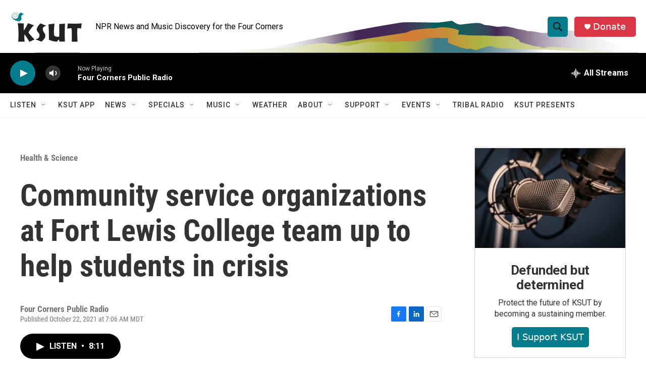

--- FILE ---
content_type: text/html;charset=UTF-8
request_url: https://www.ksut.org/health-science/2021-10-22/community-service-organizations-at-fort-lewis-college-team-up-to-help-students-in-crisis
body_size: 34148
content:
<!DOCTYPE html>
<html class="ArtP aside" lang="en">
    <head>
    <meta charset="UTF-8">

    

    <style data-cssvarsponyfill="true">
        :root { --siteBgColorInverse: #121212; --primaryTextColorInverse: #ffffff; --secondaryTextColorInverse: #cccccc; --tertiaryTextColorInverse: #cccccc; --headerBgColorInverse: #000000; --headerBorderColorInverse: #858585; --headerTextColorInverse: #ffffff; --secC1_Inverse: #a2a2a2; --secC4_Inverse: #282828; --headerNavBarBgColorInverse: #121212; --headerMenuBgColorInverse: #ffffff; --headerMenuTextColorInverse: #6b2b85; --headerMenuTextColorHoverInverse: #6b2b85; --liveBlogTextColorInverse: #ffffff; --applyButtonColorInverse: #4485D5; --applyButtonTextColorInverse: #4485D5; --siteBgColor: #ffffff; --primaryTextColor: #333333; --secondaryTextColor: #666666; --secC1: #767676; --secC4: #f5f5f5; --secC5: #ffffff; --siteBgColor: #ffffff; --siteInverseBgColor: #000000; --linkColor: #125c8e; --linkHoverColor: #045c5c; --headerBgColor: #ffffff; --headerBgColorInverse: #000000; --headerBorderColor: #e6e6e6; --headerBorderColorInverse: #858585; --tertiaryTextColor: #1c1c1c; --headerTextColor: #000000; --buttonTextColor: #ffffff; --headerNavBarBgColor: #ffffff; --headerNavBarTextColor: #333333; --headerMenuBgColor: #ffffff; --headerMenuTextColor: #333333; --headerMenuTextColorHover: #045c5c; --liveBlogTextColor: #282829; --applyButtonColor: #194173; --applyButtonTextColor: #2c4273; --primaryColor1: #000000; --primaryColor2: #047c8c; --breakingColor: #ff6f00; --secC2: #cccccc; --secC3: #e6e6e6; --secC5: #ffffff; --linkColor: #125c8e; --linkHoverColor: #045c5c; --donateBGColor: #dc3545; --headerIconColor: #ffffff; --hatButtonBgColor: #ffffff; --hatButtonBgHoverColor: #411c58; --hatButtonBorderColor: #411c58; --hatButtonBorderHoverColor: #ffffff; --hatButtoniconColor: #d62021; --hatButtonTextColor: #411c58; --hatButtonTextHoverColor: #ffffff; --footerTextColor: #ffffff; --footerTextBgColor: #ffffff; --footerPartnersBgColor: #000000; --listBorderColor: #030202; --gridBorderColor: #e6e6e6; --tagButtonBorderColor: #045c5c; --tagButtonTextColor: #045c5c; --breakingTextColor: #ffffff; --sectionTextColor: #ffffff; --contentWidth: 1240px; --primaryHeadlineFont: sans-serif; --secHlFont: sans-serif; --bodyFont: sans-serif; --colorWhite: #ffffff; --colorBlack: #000000;} .fonts-loaded { --primaryHeadlineFont: "Roboto"; --secHlFont: "Roboto Condensed"; --bodyFont: "Roboto"; --liveBlogBodyFont: "Roboto";}
    </style>

    

    
    <meta name="twitter:card" content="summary_large_image"/>
    
    
    
    
    <meta name="twitter:description" content="The college’s Phoenix Center is hosting office hours from multiple organizations."/>
    
    
    <meta name="twitter:image" content="https://npr.brightspotcdn.com/dims4/default/77988a8/2147483647/strip/true/crop/6000x3375+0+313/resize/1200x675!/quality/90/?url=http%3A%2F%2Fnpr-brightspot.s3.amazonaws.com%2F92%2Ff7%2F8b35c0394d9994361bd019a272cb%2Fshutterstock-1743469499.jpg"/>

    
    
    
    
    <meta name="twitter:title" content="Community service organizations at Fort Lewis College team up to help students in crisis"/>
    

    <meta property="fb:app_id" content=" 3755410854561992">


    <meta property="og:title" content="Community service organizations at Fort Lewis College team up to help students in crisis">

    <meta property="og:url" content="https://www.ksut.org/health-science/2021-10-22/community-service-organizations-at-fort-lewis-college-team-up-to-help-students-in-crisis">

    <meta property="og:image" content="https://npr.brightspotcdn.com/dims4/default/9327d38/2147483647/strip/true/crop/6000x3150+0+425/resize/1200x630!/quality/90/?url=http%3A%2F%2Fnpr-brightspot.s3.amazonaws.com%2F92%2Ff7%2F8b35c0394d9994361bd019a272cb%2Fshutterstock-1743469499.jpg">

    
    <meta property="og:image:url" content="https://npr.brightspotcdn.com/dims4/default/9327d38/2147483647/strip/true/crop/6000x3150+0+425/resize/1200x630!/quality/90/?url=http%3A%2F%2Fnpr-brightspot.s3.amazonaws.com%2F92%2Ff7%2F8b35c0394d9994361bd019a272cb%2Fshutterstock-1743469499.jpg">
    
    <meta property="og:image:width" content="1200">
    <meta property="og:image:height" content="630">
    <meta property="og:image:type" content="image/jpeg">
    

    <meta property="og:description" content="The college’s Phoenix Center is hosting office hours from multiple organizations.">

    <meta property="og:site_name" content="KSUT Public Radio">



    <meta property="og:type" content="article">

    <meta property="article:published_time" content="2021-10-22T13:06:00">

    <meta property="article:modified_time" content="2021-10-22T13:06:24.722">

    <meta property="article:section" content="Health &amp; Science">

    <meta property="article:tag" content="KSUT News">

    <meta property="article:tag" content="Four Corners Edition">
<meta name="disqus.shortname" content="npr-ksut">
<meta name="disqus.url" content="https://www.ksut.org/health-science/2021-10-22/community-service-organizations-at-fort-lewis-college-team-up-to-help-students-in-crisis">
<meta name="disqus.title" content="Community service organizations at Fort Lewis College team up to help students in crisis">
<meta name="disqus.identifier" content="0000017c-a021-d65a-a3fe-bbff71f20000">

    <link data-cssvarsponyfill="true" class="Webpack-css" rel="stylesheet" href="https://npr.brightspotcdn.com/resource/00000177-1bc0-debb-a57f-dfcf4a950000/styleguide/All.min.0db89f2a608a6b13cec2d9fc84f71c45.gz.css">

    

    <style>.FooterNavigation-items-item {
    display: inline-block
}</style>
<style>[class*='-articleBody'] > ul,
[class*='-articleBody'] > ul ul {
    list-style-type: disc;
}</style>


    <meta name="viewport" content="width=device-width, initial-scale=1, viewport-fit=cover"><title>Community service organizations at Fort Lewis College team up to help students in crisis | KSUT Public Radio</title><meta name="description" content="The college’s Phoenix Center is hosting office hours from multiple organizations."><link rel="canonical" href="https://www.ksut.org/health-science/2021-10-22/community-service-organizations-at-fort-lewis-college-team-up-to-help-students-in-crisis"><meta name="brightspot.contentId" content="0000017c-a021-d65a-a3fe-bbff71f20000"><link rel="apple-touch-icon"sizes="180x180"href="/apple-touch-icon.png"><link rel="icon"type="image/png"href="/favicon-32x32.png"><link rel="icon"type="image/png"href="/favicon-16x16.png">
    
    
    <meta name="brightspot-dataLayer" content="{
  &quot;author&quot; : &quot;&quot;,
  &quot;bspStoryId&quot; : &quot;0000017c-a021-d65a-a3fe-bbff71f20000&quot;,
  &quot;category&quot; : &quot;Health &amp; Science&quot;,
  &quot;inlineAudio&quot; : 1,
  &quot;keywords&quot; : &quot;KSUT News,Four Corners Edition&quot;,
  &quot;nprCmsSite&quot; : true,
  &quot;nprStoryId&quot; : &quot;1048346717&quot;,
  &quot;pageType&quot; : &quot;news-story&quot;,
  &quot;program&quot; : &quot;&quot;,
  &quot;publishedDate&quot; : &quot;2021-10-22T07:06:00Z&quot;,
  &quot;siteName&quot; : &quot;KSUT Public Radio&quot;,
  &quot;station&quot; : &quot;Four Corners Public Radio&quot;,
  &quot;stationOrgId&quot; : &quot;1177&quot;,
  &quot;storyOrgId&quot; : &quot;0&quot;,
  &quot;storyTheme&quot; : &quot;news-story&quot;,
  &quot;storyTitle&quot; : &quot;Community service organizations at Fort Lewis College team up to help students in crisis&quot;,
  &quot;timezone&quot; : &quot;America/Denver&quot;,
  &quot;wordCount&quot; : 0,
  &quot;series&quot; : &quot;&quot;
}">
    <script id="brightspot-dataLayer">
        (function () {
            var dataValue = document.head.querySelector('meta[name="brightspot-dataLayer"]').content;
            if (dataValue) {
                window.brightspotDataLayer = JSON.parse(dataValue);
            }
        })();
    </script>

    <link rel="amphtml" href="https://www.ksut.org/health-science/2021-10-22/community-service-organizations-at-fort-lewis-college-team-up-to-help-students-in-crisis?_amp=true">

    

    
    <script src="https://npr.brightspotcdn.com/resource/00000177-1bc0-debb-a57f-dfcf4a950000/styleguide/All.min.fd8f7fccc526453c829dde80fc7c2ef5.gz.js" async></script>
    

    <script type="application/ld+json">{"@context":"http://schema.org","@type":"NewsArticle","dateModified":"2021-10-22T09:06:24Z","datePublished":"2021-10-22T09:06:00Z","headline":"Community service organizations at Fort Lewis College team up to help students in crisis","image":{"@context":"http://schema.org","@type":"ImageObject","height":"4000","url":"https://npr.brightspotcdn.com/92/f7/8b35c0394d9994361bd019a272cb/shutterstock-1743469499.jpg","width":"6000"},"mainEntityOfPage":{"@type":"NewsArticle","@id":"https://www.ksut.org/health-science/2021-10-22/community-service-organizations-at-fort-lewis-college-team-up-to-help-students-in-crisis"},"publisher":{"@type":"Organization","name":"KSUT","logo":{"@context":"http://schema.org","@type":"ImageObject","height":"60","url":"https://npr.brightspotcdn.com/dims4/default/f9caced/2147483647/resize/x60/quality/90/?url=http%3A%2F%2Fnpr-brightspot.s3.amazonaws.com%2F67%2F18%2Fdf00e5ca46ca9df68c888f26d5e4%2Fksut-corp-logo-knopr.png","width":"142"}}}</script><meta name="gtm-dataLayer" content="{
  &quot;gtmAuthor&quot; : &quot;&quot;,
  &quot;gtmBspStoryId&quot; : &quot;0000017c-a021-d65a-a3fe-bbff71f20000&quot;,
  &quot;gtmCategory&quot; : &quot;Health &amp; Science&quot;,
  &quot;gtmInlineAudio&quot; : 1,
  &quot;gtmKeywords&quot; : &quot;KSUT News,Four Corners Edition&quot;,
  &quot;gtmNprCmsSite&quot; : true,
  &quot;gtmNprStoryId&quot; : &quot;1048346717&quot;,
  &quot;gtmPageType&quot; : &quot;news-story&quot;,
  &quot;gtmProgram&quot; : &quot;&quot;,
  &quot;gtmPublishedDate&quot; : &quot;2021-10-22T07:06:00Z&quot;,
  &quot;gtmSiteName&quot; : &quot;KSUT Public Radio&quot;,
  &quot;gtmStation&quot; : &quot;Four Corners Public Radio&quot;,
  &quot;gtmStationOrgId&quot; : &quot;1177&quot;,
  &quot;gtmStoryOrgId&quot; : &quot;0&quot;,
  &quot;gtmStoryTheme&quot; : &quot;news-story&quot;,
  &quot;gtmStoryTitle&quot; : &quot;Community service organizations at Fort Lewis College team up to help students in crisis&quot;,
  &quot;gtmTimezone&quot; : &quot;America/Denver&quot;,
  &quot;gtmWordCount&quot; : 0,
  &quot;gtmSeries&quot; : &quot;&quot;
}"><script>

    (function () {
        var dataValue = document.head.querySelector('meta[name="gtm-dataLayer"]').content;
        if (dataValue) {
            window.dataLayer = window.dataLayer || [];
            dataValue = JSON.parse(dataValue);
            dataValue['event'] = 'gtmFirstView';
            window.dataLayer.push(dataValue);
        }
    })();

    (function(w,d,s,l,i){w[l]=w[l]||[];w[l].push({'gtm.start':
            new Date().getTime(),event:'gtm.js'});var f=d.getElementsByTagName(s)[0],
        j=d.createElement(s),dl=l!='dataLayer'?'&l='+l:'';j.async=true;j.src=
        'https://www.googletagmanager.com/gtm.js?id='+i+dl;f.parentNode.insertBefore(j,f);
})(window,document,'script','dataLayer','GTM-N39QFDR');</script><script type="application/ld+json">{"@context":"http://schema.org","@type":"BreadcrumbList","itemListElement":[{"@context":"http://schema.org","@type":"ListItem","item":"https://www.ksut.org/health-science","name":"Health & Science","position":"1"}]}</script><script>

  window.fbAsyncInit = function() {
      FB.init({
          
              appId : ' 3755410854561992',
          
          xfbml : true,
          version : 'v2.9'
      });
  };

  (function(d, s, id){
     var js, fjs = d.getElementsByTagName(s)[0];
     if (d.getElementById(id)) {return;}
     js = d.createElement(s); js.id = id;
     js.src = "//connect.facebook.net/en_US/sdk.js";
     fjs.parentNode.insertBefore(js, fjs);
   }(document, 'script', 'facebook-jssdk'));
</script>
<!-- no longer used, moved disqus script to be loaded by ps-disqus-comment-module.js to avoid errors --><script type="application/ld+json">{"@context":"http://schema.org","@type":"ListenAction","description":"The college’s Phoenix Center is hosting office hours from multiple organizations.","name":"Community service organizations at Fort Lewis College team up to help students in crisis"}</script><script>window.addEventListener('DOMContentLoaded', (event) => {
    window.nulldurationobserver = new MutationObserver(function (mutations) {
        document.querySelectorAll('.StreamPill-duration').forEach(pill => { 
      if (pill.innerText == "LISTENNULL") {
         pill.innerText = "LISTEN"
      } 
    });
      });

      window.nulldurationobserver.observe(document.body, {
        childList: true,
        subtree: true
      });
});
</script>


    <script>
        var head = document.getElementsByTagName('head')
        head = head[0]
        var link = document.createElement('link');
        link.setAttribute('href', 'https://fonts.googleapis.com/css?family=Roboto|Roboto|Roboto:400,500,700&display=swap');
        var relList = link.relList;

        if (relList && relList.supports('preload')) {
            link.setAttribute('as', 'style');
            link.setAttribute('rel', 'preload');
            link.setAttribute('onload', 'this.rel="stylesheet"');
            link.setAttribute('crossorigin', 'anonymous');
        } else {
            link.setAttribute('rel', 'stylesheet');
        }

        head.appendChild(link);
    </script>
</head>


    <body class="Page-body" data-content-width="1240px">
    <noscript>
    <iframe src="https://www.googletagmanager.com/ns.html?id=GTM-N39QFDR" height="0" width="0" style="display:none;visibility:hidden"></iframe>
</noscript>
        

    <!-- Putting icons here, so we don't have to include in a bunch of -body hbs's -->
<svg xmlns="http://www.w3.org/2000/svg" style="display:none" id="iconsMap1" class="iconsMap">
    <symbol id="play-icon" viewBox="0 0 115 115">
        <polygon points="0,0 115,57.5 0,115" fill="currentColor" />
    </symbol>
    <symbol id="grid" viewBox="0 0 32 32">
            <g>
                <path d="M6.4,5.7 C6.4,6.166669 6.166669,6.4 5.7,6.4 L0.7,6.4 C0.233331,6.4 0,6.166669 0,5.7 L0,0.7 C0,0.233331 0.233331,0 0.7,0 L5.7,0 C6.166669,0 6.4,0.233331 6.4,0.7 L6.4,5.7 Z M19.2,5.7 C19.2,6.166669 18.966669,6.4 18.5,6.4 L13.5,6.4 C13.033331,6.4 12.8,6.166669 12.8,5.7 L12.8,0.7 C12.8,0.233331 13.033331,0 13.5,0 L18.5,0 C18.966669,0 19.2,0.233331 19.2,0.7 L19.2,5.7 Z M32,5.7 C32,6.166669 31.766669,6.4 31.3,6.4 L26.3,6.4 C25.833331,6.4 25.6,6.166669 25.6,5.7 L25.6,0.7 C25.6,0.233331 25.833331,0 26.3,0 L31.3,0 C31.766669,0 32,0.233331 32,0.7 L32,5.7 Z M6.4,18.5 C6.4,18.966669 6.166669,19.2 5.7,19.2 L0.7,19.2 C0.233331,19.2 0,18.966669 0,18.5 L0,13.5 C0,13.033331 0.233331,12.8 0.7,12.8 L5.7,12.8 C6.166669,12.8 6.4,13.033331 6.4,13.5 L6.4,18.5 Z M19.2,18.5 C19.2,18.966669 18.966669,19.2 18.5,19.2 L13.5,19.2 C13.033331,19.2 12.8,18.966669 12.8,18.5 L12.8,13.5 C12.8,13.033331 13.033331,12.8 13.5,12.8 L18.5,12.8 C18.966669,12.8 19.2,13.033331 19.2,13.5 L19.2,18.5 Z M32,18.5 C32,18.966669 31.766669,19.2 31.3,19.2 L26.3,19.2 C25.833331,19.2 25.6,18.966669 25.6,18.5 L25.6,13.5 C25.6,13.033331 25.833331,12.8 26.3,12.8 L31.3,12.8 C31.766669,12.8 32,13.033331 32,13.5 L32,18.5 Z M6.4,31.3 C6.4,31.766669 6.166669,32 5.7,32 L0.7,32 C0.233331,32 0,31.766669 0,31.3 L0,26.3 C0,25.833331 0.233331,25.6 0.7,25.6 L5.7,25.6 C6.166669,25.6 6.4,25.833331 6.4,26.3 L6.4,31.3 Z M19.2,31.3 C19.2,31.766669 18.966669,32 18.5,32 L13.5,32 C13.033331,32 12.8,31.766669 12.8,31.3 L12.8,26.3 C12.8,25.833331 13.033331,25.6 13.5,25.6 L18.5,25.6 C18.966669,25.6 19.2,25.833331 19.2,26.3 L19.2,31.3 Z M32,31.3 C32,31.766669 31.766669,32 31.3,32 L26.3,32 C25.833331,32 25.6,31.766669 25.6,31.3 L25.6,26.3 C25.6,25.833331 25.833331,25.6 26.3,25.6 L31.3,25.6 C31.766669,25.6 32,25.833331 32,26.3 L32,31.3 Z" id=""></path>
            </g>
    </symbol>
    <symbol id="radio-stream" width="18" height="19" viewBox="0 0 18 19">
        <g fill="currentColor" fill-rule="nonzero">
            <path d="M.5 8c-.276 0-.5.253-.5.565v1.87c0 .312.224.565.5.565s.5-.253.5-.565v-1.87C1 8.253.776 8 .5 8zM2.5 8c-.276 0-.5.253-.5.565v1.87c0 .312.224.565.5.565s.5-.253.5-.565v-1.87C3 8.253 2.776 8 2.5 8zM3.5 7c-.276 0-.5.276-.5.617v3.766c0 .34.224.617.5.617s.5-.276.5-.617V7.617C4 7.277 3.776 7 3.5 7zM5.5 6c-.276 0-.5.275-.5.613v5.774c0 .338.224.613.5.613s.5-.275.5-.613V6.613C6 6.275 5.776 6 5.5 6zM6.5 4c-.276 0-.5.26-.5.58v8.84c0 .32.224.58.5.58s.5-.26.5-.58V4.58C7 4.26 6.776 4 6.5 4zM8.5 0c-.276 0-.5.273-.5.61v17.78c0 .337.224.61.5.61s.5-.273.5-.61V.61C9 .273 8.776 0 8.5 0zM9.5 2c-.276 0-.5.274-.5.612v14.776c0 .338.224.612.5.612s.5-.274.5-.612V2.612C10 2.274 9.776 2 9.5 2zM11.5 5c-.276 0-.5.276-.5.616v8.768c0 .34.224.616.5.616s.5-.276.5-.616V5.616c0-.34-.224-.616-.5-.616zM12.5 6c-.276 0-.5.262-.5.584v4.832c0 .322.224.584.5.584s.5-.262.5-.584V6.584c0-.322-.224-.584-.5-.584zM14.5 7c-.276 0-.5.29-.5.647v3.706c0 .357.224.647.5.647s.5-.29.5-.647V7.647C15 7.29 14.776 7 14.5 7zM15.5 8c-.276 0-.5.253-.5.565v1.87c0 .312.224.565.5.565s.5-.253.5-.565v-1.87c0-.312-.224-.565-.5-.565zM17.5 8c-.276 0-.5.253-.5.565v1.87c0 .312.224.565.5.565s.5-.253.5-.565v-1.87c0-.312-.224-.565-.5-.565z"/>
        </g>
    </symbol>
    <symbol id="icon-magnify" viewBox="0 0 31 31">
        <g>
            <path fill-rule="evenodd" d="M22.604 18.89l-.323.566 8.719 8.8L28.255 31l-8.719-8.8-.565.404c-2.152 1.346-4.386 2.018-6.7 2.018-3.39 0-6.284-1.21-8.679-3.632C1.197 18.568 0 15.66 0 12.27c0-3.39 1.197-6.283 3.592-8.678C5.987 1.197 8.88 0 12.271 0c3.39 0 6.283 1.197 8.678 3.592 2.395 2.395 3.593 5.288 3.593 8.679 0 2.368-.646 4.574-1.938 6.62zM19.162 5.77C17.322 3.925 15.089 3 12.46 3c-2.628 0-4.862.924-6.702 2.77C3.92 7.619 3 9.862 3 12.5c0 2.639.92 4.882 2.76 6.73C7.598 21.075 9.832 22 12.46 22c2.629 0 4.862-.924 6.702-2.77C21.054 17.33 22 15.085 22 12.5c0-2.586-.946-4.83-2.838-6.73z"/>
        </g>
    </symbol>
    <symbol id="burger-menu" viewBox="0 0 14 10">
        <g>
            <path fill-rule="evenodd" d="M0 5.5v-1h14v1H0zM0 1V0h14v1H0zm0 9V9h14v1H0z"></path>
        </g>
    </symbol>
    <symbol id="close-x" viewBox="0 0 14 14">
        <g>
            <path fill-rule="nonzero" d="M6.336 7L0 .664.664 0 7 6.336 13.336 0 14 .664 7.664 7 14 13.336l-.664.664L7 7.664.664 14 0 13.336 6.336 7z"></path>
        </g>
    </symbol>
    <symbol id="share-more-arrow" viewBox="0 0 512 512" style="enable-background:new 0 0 512 512;">
        <g>
            <g>
                <path d="M512,241.7L273.643,3.343v156.152c-71.41,3.744-138.015,33.337-188.958,84.28C30.075,298.384,0,370.991,0,448.222v60.436
                    l29.069-52.985c45.354-82.671,132.173-134.027,226.573-134.027c5.986,0,12.004,0.212,18.001,0.632v157.779L512,241.7z
                    M255.642,290.666c-84.543,0-163.661,36.792-217.939,98.885c26.634-114.177,129.256-199.483,251.429-199.483h15.489V78.131
                    l163.568,163.568L304.621,405.267V294.531l-13.585-1.683C279.347,291.401,267.439,290.666,255.642,290.666z"></path>
            </g>
        </g>
    </symbol>
    <symbol id="chevron" viewBox="0 0 100 100">
        <g>
            <path d="M22.4566257,37.2056786 L-21.4456527,71.9511488 C-22.9248661,72.9681457 -24.9073712,72.5311671 -25.8758148,70.9765924 L-26.9788683,69.2027424 C-27.9450684,67.6481676 -27.5292733,65.5646602 -26.0500598,64.5484493 L20.154796,28.2208967 C21.5532435,27.2597011 23.3600078,27.2597011 24.759951,28.2208967 L71.0500598,64.4659264 C72.5292733,65.4829232 72.9450684,67.5672166 71.9788683,69.1217913 L70.8750669,70.8956413 C69.9073712,72.4502161 67.9241183,72.8848368 66.4449048,71.8694118 L22.4566257,37.2056786 Z" id="Transparent-Chevron" transform="translate(22.500000, 50.000000) rotate(90.000000) translate(-22.500000, -50.000000) "></path>
        </g>
    </symbol>
</svg>

<svg xmlns="http://www.w3.org/2000/svg" style="display:none" id="iconsMap2" class="iconsMap">
    <symbol id="mono-icon-facebook" viewBox="0 0 10 19">
        <path fill-rule="evenodd" d="M2.707 18.25V10.2H0V7h2.707V4.469c0-1.336.375-2.373 1.125-3.112C4.582.62 5.578.25 6.82.25c1.008 0 1.828.047 2.461.14v2.848H7.594c-.633 0-1.067.14-1.301.422-.188.235-.281.61-.281 1.125V7H9l-.422 3.2H6.012v8.05H2.707z"></path>
    </symbol>
    <symbol id="mono-icon-instagram" viewBox="0 0 17 17">
        <g>
            <path fill-rule="evenodd" d="M8.281 4.207c.727 0 1.4.182 2.022.545a4.055 4.055 0 0 1 1.476 1.477c.364.62.545 1.294.545 2.021 0 .727-.181 1.4-.545 2.021a4.055 4.055 0 0 1-1.476 1.477 3.934 3.934 0 0 1-2.022.545c-.726 0-1.4-.182-2.021-.545a4.055 4.055 0 0 1-1.477-1.477 3.934 3.934 0 0 1-.545-2.021c0-.727.182-1.4.545-2.021A4.055 4.055 0 0 1 6.26 4.752a3.934 3.934 0 0 1 2.021-.545zm0 6.68a2.54 2.54 0 0 0 1.864-.774 2.54 2.54 0 0 0 .773-1.863 2.54 2.54 0 0 0-.773-1.863 2.54 2.54 0 0 0-1.864-.774 2.54 2.54 0 0 0-1.863.774 2.54 2.54 0 0 0-.773 1.863c0 .727.257 1.348.773 1.863a2.54 2.54 0 0 0 1.863.774zM13.45 4.03c-.023.258-.123.48-.299.668a.856.856 0 0 1-.65.281.913.913 0 0 1-.668-.28.913.913 0 0 1-.281-.669c0-.258.094-.48.281-.668a.913.913 0 0 1 .668-.28c.258 0 .48.093.668.28.187.188.281.41.281.668zm2.672.95c.023.656.035 1.746.035 3.269 0 1.523-.017 2.62-.053 3.287-.035.668-.134 1.248-.298 1.74a4.098 4.098 0 0 1-.967 1.53 4.098 4.098 0 0 1-1.53.966c-.492.164-1.072.264-1.74.3-.668.034-1.763.052-3.287.052-1.523 0-2.619-.018-3.287-.053-.668-.035-1.248-.146-1.74-.334a3.747 3.747 0 0 1-1.53-.931 4.098 4.098 0 0 1-.966-1.53c-.164-.492-.264-1.072-.299-1.74C.424 10.87.406 9.773.406 8.25S.424 5.63.46 4.963c.035-.668.135-1.248.299-1.74.21-.586.533-1.096.967-1.53A4.098 4.098 0 0 1 3.254.727c.492-.164 1.072-.264 1.74-.3C5.662.394 6.758.376 8.281.376c1.524 0 2.62.018 3.287.053.668.035 1.248.135 1.74.299a4.098 4.098 0 0 1 2.496 2.496c.165.492.27 1.078.317 1.757zm-1.687 7.91c.14-.399.234-1.032.28-1.899.024-.515.036-1.242.036-2.18V7.689c0-.961-.012-1.688-.035-2.18-.047-.89-.14-1.524-.281-1.899a2.537 2.537 0 0 0-1.512-1.511c-.375-.14-1.008-.235-1.899-.282a51.292 51.292 0 0 0-2.18-.035H7.72c-.938 0-1.664.012-2.18.035-.867.047-1.5.141-1.898.282a2.537 2.537 0 0 0-1.512 1.511c-.14.375-.234 1.008-.281 1.899a51.292 51.292 0 0 0-.036 2.18v1.125c0 .937.012 1.664.036 2.18.047.866.14 1.5.28 1.898.306.726.81 1.23 1.513 1.511.398.141 1.03.235 1.898.282.516.023 1.242.035 2.18.035h1.125c.96 0 1.687-.012 2.18-.035.89-.047 1.523-.141 1.898-.282.726-.304 1.23-.808 1.512-1.511z"></path>
        </g>
    </symbol>
    <symbol id="mono-icon-email" viewBox="0 0 512 512">
        <g>
            <path d="M67,148.7c11,5.8,163.8,89.1,169.5,92.1c5.7,3,11.5,4.4,20.5,4.4c9,0,14.8-1.4,20.5-4.4c5.7-3,158.5-86.3,169.5-92.1
                c4.1-2.1,11-5.9,12.5-10.2c2.6-7.6-0.2-10.5-11.3-10.5H257H65.8c-11.1,0-13.9,3-11.3,10.5C56,142.9,62.9,146.6,67,148.7z"></path>
            <path d="M455.7,153.2c-8.2,4.2-81.8,56.6-130.5,88.1l82.2,92.5c2,2,2.9,4.4,1.8,5.6c-1.2,1.1-3.8,0.5-5.9-1.4l-98.6-83.2
                c-14.9,9.6-25.4,16.2-27.2,17.2c-7.7,3.9-13.1,4.4-20.5,4.4c-7.4,0-12.8-0.5-20.5-4.4c-1.9-1-12.3-7.6-27.2-17.2l-98.6,83.2
                c-2,2-4.7,2.6-5.9,1.4c-1.2-1.1-0.3-3.6,1.7-5.6l82.1-92.5c-48.7-31.5-123.1-83.9-131.3-88.1c-8.8-4.5-9.3,0.8-9.3,4.9
                c0,4.1,0,205,0,205c0,9.3,13.7,20.9,23.5,20.9H257h185.5c9.8,0,21.5-11.7,21.5-20.9c0,0,0-201,0-205
                C464,153.9,464.6,148.7,455.7,153.2z"></path>
        </g>
    </symbol>
    <symbol id="default-image" width="24" height="24" viewBox="0 0 24 24" fill="none" stroke="currentColor" stroke-width="2" stroke-linecap="round" stroke-linejoin="round" class="feather feather-image">
        <rect x="3" y="3" width="18" height="18" rx="2" ry="2"></rect>
        <circle cx="8.5" cy="8.5" r="1.5"></circle>
        <polyline points="21 15 16 10 5 21"></polyline>
    </symbol>
    <symbol id="icon-email" width="18px" viewBox="0 0 20 14">
        <g id="Symbols" stroke="none" stroke-width="1" fill="none" fill-rule="evenodd" stroke-linecap="round" stroke-linejoin="round">
            <g id="social-button-bar" transform="translate(-125.000000, -8.000000)" stroke="#000000">
                <g id="Group-2" transform="translate(120.000000, 0.000000)">
                    <g id="envelope" transform="translate(6.000000, 9.000000)">
                        <path d="M17.5909091,10.6363636 C17.5909091,11.3138182 17.0410909,11.8636364 16.3636364,11.8636364 L1.63636364,11.8636364 C0.958909091,11.8636364 0.409090909,11.3138182 0.409090909,10.6363636 L0.409090909,1.63636364 C0.409090909,0.958090909 0.958909091,0.409090909 1.63636364,0.409090909 L16.3636364,0.409090909 C17.0410909,0.409090909 17.5909091,0.958090909 17.5909091,1.63636364 L17.5909091,10.6363636 L17.5909091,10.6363636 Z" id="Stroke-406"></path>
                        <polyline id="Stroke-407" points="17.1818182 0.818181818 9 7.36363636 0.818181818 0.818181818"></polyline>
                    </g>
                </g>
            </g>
        </g>
    </symbol>
    <symbol id="mono-icon-print" viewBox="0 0 12 12">
        <g fill-rule="evenodd">
            <path fill-rule="nonzero" d="M9 10V7H3v3H1a1 1 0 0 1-1-1V4a1 1 0 0 1 1-1h10a1 1 0 0 1 1 1v3.132A2.868 2.868 0 0 1 9.132 10H9zm.5-4.5a1 1 0 1 0 0-2 1 1 0 0 0 0 2zM3 0h6v2H3z"></path>
            <path d="M4 8h4v4H4z"></path>
        </g>
    </symbol>
    <symbol id="mono-icon-copylink" viewBox="0 0 12 12">
        <g fill-rule="evenodd">
            <path d="M10.199 2.378c.222.205.4.548.465.897.062.332.016.614-.132.774L8.627 6.106c-.187.203-.512.232-.75-.014a.498.498 0 0 0-.706.028.499.499 0 0 0 .026.706 1.509 1.509 0 0 0 2.165-.04l1.903-2.06c.37-.398.506-.98.382-1.636-.105-.557-.392-1.097-.77-1.445L9.968.8C9.591.452 9.03.208 8.467.145 7.803.072 7.233.252 6.864.653L4.958 2.709a1.509 1.509 0 0 0 .126 2.161.5.5 0 1 0 .68-.734c-.264-.218-.26-.545-.071-.747L7.597 1.33c.147-.16.425-.228.76-.19.353.038.71.188.931.394l.91.843.001.001zM1.8 9.623c-.222-.205-.4-.549-.465-.897-.062-.332-.016-.614.132-.774l1.905-2.057c.187-.203.512-.232.75.014a.498.498 0 0 0 .706-.028.499.499 0 0 0-.026-.706 1.508 1.508 0 0 0-2.165.04L.734 7.275c-.37.399-.506.98-.382 1.637.105.557.392 1.097.77 1.445l.91.843c.376.35.937.594 1.5.656.664.073 1.234-.106 1.603-.507L7.04 9.291a1.508 1.508 0 0 0-.126-2.16.5.5 0 0 0-.68.734c.264.218.26.545.071.747l-1.904 2.057c-.147.16-.425.228-.76.191-.353-.038-.71-.188-.931-.394l-.91-.843z"></path>
            <path d="M8.208 3.614a.5.5 0 0 0-.707.028L3.764 7.677a.5.5 0 0 0 .734.68L8.235 4.32a.5.5 0 0 0-.027-.707"></path>
        </g>
    </symbol>
    <symbol id="mono-icon-linkedin" viewBox="0 0 16 17">
        <g fill-rule="evenodd">
            <path d="M3.734 16.125H.464V5.613h3.27zM2.117 4.172c-.515 0-.96-.188-1.336-.563A1.825 1.825 0 0 1 .22 2.273c0-.515.187-.96.562-1.335.375-.375.82-.563 1.336-.563.516 0 .961.188 1.336.563.375.375.563.82.563 1.335 0 .516-.188.961-.563 1.336-.375.375-.82.563-1.336.563zM15.969 16.125h-3.27v-5.133c0-.844-.07-1.453-.21-1.828-.259-.633-.762-.95-1.512-.95s-1.278.282-1.582.845c-.235.421-.352 1.043-.352 1.863v5.203H5.809V5.613h3.128v1.442h.036c.234-.469.609-.856 1.125-1.16.562-.375 1.218-.563 1.968-.563 1.524 0 2.59.48 3.2 1.441.468.774.703 1.97.703 3.586v5.766z"></path>
        </g>
    </symbol>
    <symbol id="mono-icon-pinterest" viewBox="0 0 512 512">
        <g>
            <path d="M256,32C132.3,32,32,132.3,32,256c0,91.7,55.2,170.5,134.1,205.2c-0.6-15.6-0.1-34.4,3.9-51.4
                c4.3-18.2,28.8-122.1,28.8-122.1s-7.2-14.3-7.2-35.4c0-33.2,19.2-58,43.2-58c20.4,0,30.2,15.3,30.2,33.6
                c0,20.5-13.1,51.1-19.8,79.5c-5.6,23.8,11.9,43.1,35.4,43.1c42.4,0,71-54.5,71-119.1c0-49.1-33.1-85.8-93.2-85.8
                c-67.9,0-110.3,50.7-110.3,107.3c0,19.5,5.8,33.3,14.8,43.9c4.1,4.9,4.7,6.9,3.2,12.5c-1.1,4.1-3.5,14-4.6,18
                c-1.5,5.7-6.1,7.7-11.2,5.6c-31.3-12.8-45.9-47-45.9-85.6c0-63.6,53.7-139.9,160.1-139.9c85.5,0,141.8,61.9,141.8,128.3
                c0,87.9-48.9,153.5-120.9,153.5c-24.2,0-46.9-13.1-54.7-27.9c0,0-13,51.6-15.8,61.6c-4.7,17.3-14,34.5-22.5,48
                c20.1,5.9,41.4,9.2,63.5,9.2c123.7,0,224-100.3,224-224C480,132.3,379.7,32,256,32z"></path>
        </g>
    </symbol>
    <symbol id="mono-icon-tumblr" viewBox="0 0 512 512">
        <g>
            <path d="M321.2,396.3c-11.8,0-22.4-2.8-31.5-8.3c-6.9-4.1-11.5-9.6-14-16.4c-2.6-6.9-3.6-22.3-3.6-46.4V224h96v-64h-96V48h-61.9
                c-2.7,21.5-7.5,44.7-14.5,58.6c-7,13.9-14,25.8-25.6,35.7c-11.6,9.9-25.6,17.9-41.9,23.3V224h48v140.4c0,19,2,33.5,5.9,43.5
                c4,10,11.1,19.5,21.4,28.4c10.3,8.9,22.8,15.7,37.3,20.5c14.6,4.8,31.4,7.2,50.4,7.2c16.7,0,30.3-1.7,44.7-5.1
                c14.4-3.4,30.5-9.3,48.2-17.6v-65.6C363.2,389.4,342.3,396.3,321.2,396.3z"></path>
        </g>
    </symbol>
    <symbol id="mono-icon-twitter" viewBox="0 0 1200 1227">
        <g>
            <path d="M714.163 519.284L1160.89 0H1055.03L667.137 450.887L357.328 0H0L468.492 681.821L0 1226.37H105.866L515.491
            750.218L842.672 1226.37H1200L714.137 519.284H714.163ZM569.165 687.828L521.697 619.934L144.011 79.6944H306.615L611.412
            515.685L658.88 583.579L1055.08 1150.3H892.476L569.165 687.854V687.828Z" fill="white"></path>
        </g>
    </symbol>
    <symbol id="mono-icon-youtube" viewBox="0 0 512 512">
        <g>
            <path fill-rule="evenodd" d="M508.6,148.8c0-45-33.1-81.2-74-81.2C379.2,65,322.7,64,265,64c-3,0-6,0-9,0s-6,0-9,0c-57.6,0-114.2,1-169.6,3.6
                c-40.8,0-73.9,36.4-73.9,81.4C1,184.6-0.1,220.2,0,255.8C-0.1,291.4,1,327,3.4,362.7c0,45,33.1,81.5,73.9,81.5
                c58.2,2.7,117.9,3.9,178.6,3.8c60.8,0.2,120.3-1,178.6-3.8c40.9,0,74-36.5,74-81.5c2.4-35.7,3.5-71.3,3.4-107
                C512.1,220.1,511,184.5,508.6,148.8z M207,353.9V157.4l145,98.2L207,353.9z"></path>
        </g>
    </symbol>
    <symbol id="mono-icon-flipboard" viewBox="0 0 500 500">
        <g>
            <path d="M0,0V500H500V0ZM400,200H300V300H200V400H100V100H400Z"></path>
        </g>
    </symbol>
    <symbol id="mono-icon-bluesky" viewBox="0 0 568 501">
        <g>
            <path d="M123.121 33.6637C188.241 82.5526 258.281 181.681 284 234.873C309.719 181.681 379.759 82.5526 444.879
            33.6637C491.866 -1.61183 568 -28.9064 568 57.9464C568 75.2916 558.055 203.659 552.222 224.501C531.947 296.954
            458.067 315.434 392.347 304.249C507.222 323.8 536.444 388.56 473.333 453.32C353.473 576.312 301.061 422.461
            287.631 383.039C285.169 375.812 284.017 372.431 284 375.306C283.983 372.431 282.831 375.812 280.369 383.039C266.939
            422.461 214.527 576.312 94.6667 453.32C31.5556 388.56 60.7778 323.8 175.653 304.249C109.933 315.434 36.0535
            296.954 15.7778 224.501C9.94525 203.659 0 75.2916 0 57.9464C0 -28.9064 76.1345 -1.61183 123.121 33.6637Z"
            fill="white">
            </path>
        </g>
    </symbol>
    <symbol id="mono-icon-threads" viewBox="0 0 192 192">
        <g>
            <path d="M141.537 88.9883C140.71 88.5919 139.87 88.2104 139.019 87.8451C137.537 60.5382 122.616 44.905 97.5619 44.745C97.4484 44.7443 97.3355 44.7443 97.222 44.7443C82.2364 44.7443 69.7731 51.1409 62.102 62.7807L75.881 72.2328C81.6116 63.5383 90.6052 61.6848 97.2286 61.6848C97.3051 61.6848 97.3819 61.6848 97.4576 61.6855C105.707 61.7381 111.932 64.1366 115.961 68.814C118.893 72.2193 120.854 76.925 121.825 82.8638C114.511 81.6207 106.601 81.2385 98.145 81.7233C74.3247 83.0954 59.0111 96.9879 60.0396 116.292C60.5615 126.084 65.4397 134.508 73.775 140.011C80.8224 144.663 89.899 146.938 99.3323 146.423C111.79 145.74 121.563 140.987 128.381 132.296C133.559 125.696 136.834 117.143 138.28 106.366C144.217 109.949 148.617 114.664 151.047 120.332C155.179 129.967 155.42 145.8 142.501 158.708C131.182 170.016 117.576 174.908 97.0135 175.059C74.2042 174.89 56.9538 167.575 45.7381 153.317C35.2355 139.966 29.8077 120.682 29.6052 96C29.8077 71.3178 35.2355 52.0336 45.7381 38.6827C56.9538 24.4249 74.2039 17.11 97.0132 16.9405C119.988 17.1113 137.539 24.4614 149.184 38.788C154.894 45.8136 159.199 54.6488 162.037 64.9503L178.184 60.6422C174.744 47.9622 169.331 37.0357 161.965 27.974C147.036 9.60668 125.202 0.195148 97.0695 0H96.9569C68.8816 0.19447 47.2921 9.6418 32.7883 28.0793C19.8819 44.4864 13.2244 67.3157 13.0007 95.9325L13 96L13.0007 96.0675C13.2244 124.684 19.8819 147.514 32.7883 163.921C47.2921 182.358 68.8816 191.806 96.9569 192H97.0695C122.03 191.827 139.624 185.292 154.118 170.811C173.081 151.866 172.51 128.119 166.26 113.541C161.776 103.087 153.227 94.5962 141.537 88.9883ZM98.4405 129.507C88.0005 130.095 77.1544 125.409 76.6196 115.372C76.2232 107.93 81.9158 99.626 99.0812 98.6368C101.047 98.5234 102.976 98.468 104.871 98.468C111.106 98.468 116.939 99.0737 122.242 100.233C120.264 124.935 108.662 128.946 98.4405 129.507Z" fill="white"></path>
        </g>
    </symbol>
 </svg>

<svg xmlns="http://www.w3.org/2000/svg" style="display:none" id="iconsMap3" class="iconsMap">
    <symbol id="volume-mute" x="0px" y="0px" viewBox="0 0 24 24" style="enable-background:new 0 0 24 24;">
        <polygon fill="currentColor" points="11,5 6,9 2,9 2,15 6,15 11,19 "/>
        <line style="fill:none;stroke:currentColor;stroke-width:2;stroke-linecap:round;stroke-linejoin:round;" x1="23" y1="9" x2="17" y2="15"/>
        <line style="fill:none;stroke:currentColor;stroke-width:2;stroke-linecap:round;stroke-linejoin:round;" x1="17" y1="9" x2="23" y2="15"/>
    </symbol>
    <symbol id="volume-low" x="0px" y="0px" viewBox="0 0 24 24" style="enable-background:new 0 0 24 24;" xml:space="preserve">
        <polygon fill="currentColor" points="11,5 6,9 2,9 2,15 6,15 11,19 "/>
    </symbol>
    <symbol id="volume-mid" x="0px" y="0px" viewBox="0 0 24 24" style="enable-background:new 0 0 24 24;">
        <polygon fill="currentColor" points="11,5 6,9 2,9 2,15 6,15 11,19 "/>
        <path style="fill:none;stroke:currentColor;stroke-width:2;stroke-linecap:round;stroke-linejoin:round;" d="M15.5,8.5c2,2,2,5.1,0,7.1"/>
    </symbol>
    <symbol id="volume-high" x="0px" y="0px" viewBox="0 0 24 24" style="enable-background:new 0 0 24 24;">
        <polygon fill="currentColor" points="11,5 6,9 2,9 2,15 6,15 11,19 "/>
        <path style="fill:none;stroke:currentColor;stroke-width:2;stroke-linecap:round;stroke-linejoin:round;" d="M19.1,4.9c3.9,3.9,3.9,10.2,0,14.1 M15.5,8.5c2,2,2,5.1,0,7.1"/>
    </symbol>
    <symbol id="pause-icon" viewBox="0 0 12 16">
        <rect x="0" y="0" width="4" height="16" fill="currentColor"></rect>
        <rect x="8" y="0" width="4" height="16" fill="currentColor"></rect>
    </symbol>
    <symbol id="heart" viewBox="0 0 24 24">
        <g>
            <path d="M12 4.435c-1.989-5.399-12-4.597-12 3.568 0 4.068 3.06 9.481 12 14.997 8.94-5.516 12-10.929 12-14.997 0-8.118-10-8.999-12-3.568z"/>
        </g>
    </symbol>
    <symbol id="icon-location" width="24" height="24" viewBox="0 0 24 24" fill="currentColor" stroke="currentColor" stroke-width="2" stroke-linecap="round" stroke-linejoin="round" class="feather feather-map-pin">
        <path d="M21 10c0 7-9 13-9 13s-9-6-9-13a9 9 0 0 1 18 0z" fill="currentColor" fill-opacity="1"></path>
        <circle cx="12" cy="10" r="5" fill="#ffffff"></circle>
    </symbol>
    <symbol id="icon-ticket" width="23px" height="15px" viewBox="0 0 23 15">
        <g stroke="none" stroke-width="1" fill="none" fill-rule="evenodd">
            <g transform="translate(-625.000000, -1024.000000)">
                <g transform="translate(625.000000, 1024.000000)">
                    <path d="M0,12.057377 L0,3.94262296 C0.322189879,4.12588308 0.696256938,4.23076923 1.0952381,4.23076923 C2.30500469,4.23076923 3.28571429,3.26645946 3.28571429,2.07692308 C3.28571429,1.68461385 3.17904435,1.31680209 2.99266757,1 L20.0073324,1 C19.8209556,1.31680209 19.7142857,1.68461385 19.7142857,2.07692308 C19.7142857,3.26645946 20.6949953,4.23076923 21.9047619,4.23076923 C22.3037431,4.23076923 22.6778101,4.12588308 23,3.94262296 L23,12.057377 C22.6778101,11.8741169 22.3037431,11.7692308 21.9047619,11.7692308 C20.6949953,11.7692308 19.7142857,12.7335405 19.7142857,13.9230769 C19.7142857,14.3153862 19.8209556,14.6831979 20.0073324,15 L2.99266757,15 C3.17904435,14.6831979 3.28571429,14.3153862 3.28571429,13.9230769 C3.28571429,12.7335405 2.30500469,11.7692308 1.0952381,11.7692308 C0.696256938,11.7692308 0.322189879,11.8741169 -2.13162821e-14,12.057377 Z" fill="currentColor"></path>
                    <path d="M14.5,0.533333333 L14.5,15.4666667" stroke="#FFFFFF" stroke-linecap="square" stroke-dasharray="2"></path>
                </g>
            </g>
        </g>
    </symbol>
    <symbol id="icon-refresh" width="24" height="24" viewBox="0 0 24 24" fill="none" stroke="currentColor" stroke-width="2" stroke-linecap="round" stroke-linejoin="round" class="feather feather-refresh-cw">
        <polyline points="23 4 23 10 17 10"></polyline>
        <polyline points="1 20 1 14 7 14"></polyline>
        <path d="M3.51 9a9 9 0 0 1 14.85-3.36L23 10M1 14l4.64 4.36A9 9 0 0 0 20.49 15"></path>
    </symbol>

    <symbol>
    <g id="mono-icon-link-post" stroke="none" stroke-width="1" fill="none" fill-rule="evenodd">
        <g transform="translate(-313.000000, -10148.000000)" fill="#000000" fill-rule="nonzero">
            <g transform="translate(306.000000, 10142.000000)">
                <path d="M14.0614027,11.2506973 L14.3070318,11.2618997 C15.6181751,11.3582102 16.8219637,12.0327684 17.6059678,13.1077805 C17.8500396,13.4424472 17.7765978,13.9116075 17.441931,14.1556793 C17.1072643,14.3997511 16.638104,14.3263093 16.3940322,13.9916425 C15.8684436,13.270965 15.0667922,12.8217495 14.1971448,12.7578692 C13.3952042,12.6989624 12.605753,12.9728728 12.0021966,13.5148801 L11.8552806,13.6559298 L9.60365896,15.9651545 C8.45118119,17.1890154 8.4677248,19.1416686 9.64054436,20.3445766 C10.7566428,21.4893084 12.5263723,21.5504727 13.7041492,20.5254372 L13.8481981,20.3916503 L15.1367586,19.070032 C15.4259192,18.7734531 15.9007548,18.7674393 16.1973338,19.0565998 C16.466951,19.3194731 16.4964317,19.7357968 16.282313,20.0321436 L16.2107659,20.117175 L14.9130245,21.4480474 C13.1386707,23.205741 10.3106091,23.1805355 8.5665371,21.3917196 C6.88861294,19.6707486 6.81173139,16.9294487 8.36035888,15.1065701 L8.5206409,14.9274155 L10.7811785,12.6088842 C11.6500838,11.7173642 12.8355419,11.2288664 14.0614027,11.2506973 Z M22.4334629,7.60828039 C24.1113871,9.32925141 24.1882686,12.0705513 22.6396411,13.8934299 L22.4793591,14.0725845 L20.2188215,16.3911158 C19.2919892,17.3420705 18.0049901,17.8344754 16.6929682,17.7381003 C15.3818249,17.6417898 14.1780363,16.9672316 13.3940322,15.8922195 C13.1499604,15.5575528 13.2234022,15.0883925 13.558069,14.8443207 C13.8927357,14.6002489 14.361896,14.6736907 14.6059678,15.0083575 C15.1315564,15.729035 15.9332078,16.1782505 16.8028552,16.2421308 C17.6047958,16.3010376 18.394247,16.0271272 18.9978034,15.4851199 L19.1447194,15.3440702 L21.396341,13.0348455 C22.5488188,11.8109846 22.5322752,9.85833141 21.3594556,8.65542337 C20.2433572,7.51069163 18.4736277,7.44952726 17.2944986,8.47594561 L17.1502735,8.60991269 L15.8541776,9.93153101 C15.5641538,10.2272658 15.0893026,10.2318956 14.7935678,9.94187181 C14.524718,9.67821384 14.4964508,9.26180596 14.7114324,8.96608447 L14.783227,8.88126205 L16.0869755,7.55195256 C17.8613293,5.79425896 20.6893909,5.81946452 22.4334629,7.60828039 Z" id="Icon-Link"></path>
            </g>
        </g>
    </g>
    </symbol>
    <symbol id="icon-passport-badge" viewBox="0 0 80 80">
        <g fill="none" fill-rule="evenodd">
            <path fill="#5680FF" d="M0 0L80 0 0 80z" transform="translate(-464.000000, -281.000000) translate(100.000000, 180.000000) translate(364.000000, 101.000000)"/>
            <g fill="#FFF" fill-rule="nonzero">
                <path d="M17.067 31.676l-3.488-11.143-11.144-3.488 11.144-3.488 3.488-11.144 3.488 11.166 11.143 3.488-11.143 3.466-3.488 11.143zm4.935-19.567l1.207.373 2.896-4.475-4.497 2.895.394 1.207zm-9.871 0l.373-1.207-4.497-2.895 2.895 4.475 1.229-.373zm9.871 9.893l-.373 1.207 4.497 2.896-2.895-4.497-1.229.394zm-9.871 0l-1.207-.373-2.895 4.497 4.475-2.895-.373-1.229zm22.002-4.935c0 9.41-7.634 17.066-17.066 17.066C7.656 34.133 0 26.5 0 17.067 0 7.634 7.634 0 17.067 0c9.41 0 17.066 7.634 17.066 17.067zm-2.435 0c0-8.073-6.559-14.632-14.631-14.632-8.073 0-14.632 6.559-14.632 14.632 0 8.072 6.559 14.631 14.632 14.631 8.072-.022 14.631-6.58 14.631-14.631z" transform="translate(-464.000000, -281.000000) translate(100.000000, 180.000000) translate(364.000000, 101.000000) translate(6.400000, 6.400000)"/>
            </g>
        </g>
    </symbol>
    <symbol id="icon-passport-badge-circle" viewBox="0 0 45 45">
        <g fill="none" fill-rule="evenodd">
            <circle cx="23.5" cy="23" r="20.5" fill="#5680FF"/>
            <g fill="#FFF" fill-rule="nonzero">
                <path d="M17.067 31.676l-3.488-11.143-11.144-3.488 11.144-3.488 3.488-11.144 3.488 11.166 11.143 3.488-11.143 3.466-3.488 11.143zm4.935-19.567l1.207.373 2.896-4.475-4.497 2.895.394 1.207zm-9.871 0l.373-1.207-4.497-2.895 2.895 4.475 1.229-.373zm9.871 9.893l-.373 1.207 4.497 2.896-2.895-4.497-1.229.394zm-9.871 0l-1.207-.373-2.895 4.497 4.475-2.895-.373-1.229zm22.002-4.935c0 9.41-7.634 17.066-17.066 17.066C7.656 34.133 0 26.5 0 17.067 0 7.634 7.634 0 17.067 0c9.41 0 17.066 7.634 17.066 17.067zm-2.435 0c0-8.073-6.559-14.632-14.631-14.632-8.073 0-14.632 6.559-14.632 14.632 0 8.072 6.559 14.631 14.632 14.631 8.072-.022 14.631-6.58 14.631-14.631z" transform="translate(-464.000000, -281.000000) translate(100.000000, 180.000000) translate(364.000000, 101.000000) translate(6.400000, 6.400000)"/>
            </g>
        </g>
    </symbol>
    <symbol id="icon-pbs-charlotte-passport-navy" viewBox="0 0 401 42">
        <g fill="none" fill-rule="evenodd">
            <g transform="translate(-91.000000, -1361.000000) translate(89.000000, 1275.000000) translate(2.828125, 86.600000) translate(217.623043, -0.000000)">
                <circle cx="20.435" cy="20.435" r="20.435" fill="#5680FF"/>
                <path fill="#FFF" fill-rule="nonzero" d="M20.435 36.115l-3.743-11.96-11.96-3.743 11.96-3.744 3.743-11.96 3.744 11.984 11.96 3.743-11.96 3.72-3.744 11.96zm5.297-21l1.295.4 3.108-4.803-4.826 3.108.423 1.295zm-10.594 0l.4-1.295-4.826-3.108 3.108 4.803 1.318-.4zm10.594 10.617l-.4 1.295 4.826 3.108-3.107-4.826-1.319.423zm-10.594 0l-1.295-.4-3.107 4.826 4.802-3.107-.4-1.319zm23.614-5.297c0 10.1-8.193 18.317-18.317 18.317-10.1 0-18.316-8.193-18.316-18.317 0-10.123 8.193-18.316 18.316-18.316 10.1 0 18.317 8.193 18.317 18.316zm-2.614 0c0-8.664-7.039-15.703-15.703-15.703S4.732 11.772 4.732 20.435c0 8.664 7.04 15.703 15.703 15.703 8.664-.023 15.703-7.063 15.703-15.703z"/>
            </g>
            <path fill="currentColor" fill-rule="nonzero" d="M4.898 31.675v-8.216h2.1c2.866 0 5.075-.658 6.628-1.975 1.554-1.316 2.33-3.217 2.33-5.703 0-2.39-.729-4.19-2.187-5.395-1.46-1.206-3.59-1.81-6.391-1.81H0v23.099h4.898zm1.611-12.229H4.898V12.59h2.227c1.338 0 2.32.274 2.947.821.626.548.94 1.396.94 2.544 0 1.137-.374 2.004-1.122 2.599-.748.595-1.875.892-3.38.892zm22.024 12.229c2.612 0 4.68-.59 6.201-1.77 1.522-1.18 2.283-2.823 2.283-4.93 0-1.484-.324-2.674-.971-3.57-.648-.895-1.704-1.506-3.168-1.832v-.158c1.074-.18 1.935-.711 2.583-1.596.648-.885.972-2.017.972-3.397 0-2.032-.74-3.515-2.22-4.447-1.48-.932-3.858-1.398-7.133-1.398H19.89v23.098h8.642zm-.9-13.95h-2.844V12.59h2.575c1.401 0 2.425.192 3.073.576.648.385.972 1.02.972 1.904 0 .948-.298 1.627-.893 2.038-.595.41-1.556.616-2.883.616zm.347 9.905H24.79v-6.02h3.033c2.739 0 4.108.96 4.108 2.876 0 1.064-.321 1.854-.964 2.37-.642.516-1.638.774-2.986.774zm18.343 4.36c2.676 0 4.764-.6 6.265-1.8 1.5-1.201 2.251-2.844 2.251-4.93 0-1.506-.4-2.778-1.2-3.815-.801-1.038-2.281-2.072-4.44-3.105-1.633-.779-2.668-1.319-3.105-1.619-.437-.3-.755-.61-.955-.932-.2-.321-.3-.698-.3-1.13 0-.695.247-1.258.742-1.69.495-.432 1.206-.648 2.133-.648.78 0 1.572.1 2.377.3.806.2 1.825.553 3.058 1.059l1.58-3.808c-1.19-.516-2.33-.916-3.421-1.2-1.09-.285-2.236-.427-3.436-.427-2.444 0-4.358.585-5.743 1.754-1.385 1.169-2.078 2.775-2.078 4.818 0 1.085.211 2.033.632 2.844.422.811.985 1.522 1.69 2.133.706.61 1.765 1.248 3.176 1.912 1.506.716 2.504 1.237 2.994 1.564.49.326.861.666 1.114 1.019.253.353.38.755.38 1.208 0 .811-.288 1.422-.862 1.833-.574.41-1.398.616-2.472.616-.896 0-1.883-.142-2.963-.426-1.08-.285-2.398-.775-3.957-1.47v4.55c1.896.927 4.076 1.39 6.54 1.39zm29.609 0c2.338 0 4.455-.394 6.351-1.184v-4.108c-2.307.811-4.27 1.216-5.893 1.216-3.865 0-5.798-2.575-5.798-7.725 0-2.475.506-4.405 1.517-5.79 1.01-1.385 2.438-2.078 4.281-2.078.843 0 1.701.153 2.575.458.874.306 1.743.664 2.607 1.075l1.58-3.982c-2.265-1.084-4.519-1.627-6.762-1.627-2.201 0-4.12.482-5.759 1.446-1.637.963-2.893 2.348-3.768 4.155-.874 1.806-1.31 3.91-1.31 6.311 0 3.813.89 6.738 2.67 8.777 1.78 2.038 4.35 3.057 7.709 3.057zm15.278-.315v-8.31c0-2.054.3-3.54.9-4.456.601-.916 1.575-1.374 2.923-1.374 1.896 0 2.844 1.274 2.844 3.823v10.317h4.819V20.157c0-2.085-.537-3.686-1.612-4.802-1.074-1.117-2.649-1.675-4.724-1.675-2.338 0-4.044.864-5.118 2.59h-.253l.11-1.421c.074-1.443.111-2.36.111-2.749V7.092h-4.819v24.583h4.82zm20.318.316c1.38 0 2.499-.198 3.357-.593.859-.395 1.693-1.103 2.504-2.125h.127l.932 2.402h3.365v-11.77c0-2.107-.632-3.676-1.896-4.708-1.264-1.033-3.08-1.549-5.45-1.549-2.476 0-4.73.532-6.762 1.596l1.595 3.254c1.907-.853 3.566-1.28 4.977-1.28 1.833 0 2.749.896 2.749 2.687v.774l-3.065.094c-2.644.095-4.621.588-5.932 1.478-1.312.89-1.967 2.272-1.967 4.147 0 1.79.487 3.17 1.461 4.14.974.968 2.31 1.453 4.005 1.453zm1.817-3.524c-1.559 0-2.338-.679-2.338-2.038 0-.948.342-1.653 1.027-2.117.684-.463 1.727-.716 3.128-.758l1.864-.063v1.453c0 1.064-.334 1.917-1.003 2.56-.669.642-1.562.963-2.678.963zm17.822 3.208v-8.99c0-1.422.429-2.528 1.287-3.318.859-.79 2.057-1.185 3.594-1.185.559 0 1.033.053 1.422.158l.364-4.518c-.432-.095-.975-.142-1.628-.142-1.095 0-2.109.303-3.04.908-.933.606-1.673 1.404-2.22 2.394h-.237l-.711-2.97h-3.65v17.663h4.819zm14.267 0V7.092h-4.819v24.583h4.819zm12.07.316c2.708 0 4.82-.811 6.336-2.433 1.517-1.622 2.275-3.871 2.275-6.746 0-1.854-.347-3.47-1.043-4.85-.695-1.38-1.69-2.439-2.986-3.176-1.295-.738-2.79-1.106-4.486-1.106-2.728 0-4.845.8-6.351 2.401-1.507 1.601-2.26 3.845-2.26 6.73 0 1.854.348 3.476 1.043 4.867.695 1.39 1.69 2.456 2.986 3.199 1.295.742 2.791 1.114 4.487 1.114zm.064-3.871c-1.295 0-2.23-.448-2.804-1.343-.574-.895-.861-2.217-.861-3.965 0-1.76.284-3.073.853-3.942.569-.87 1.495-1.304 2.78-1.304 1.296 0 2.228.437 2.797 1.312.569.874.853 2.185.853 3.934 0 1.758-.282 3.083-.845 3.973-.564.89-1.488 1.335-2.773 1.335zm18.154 3.87c1.748 0 3.222-.268 4.423-.805v-3.586c-1.18.368-2.19.552-3.033.552-.632 0-1.14-.163-1.525-.49-.384-.326-.576-.831-.576-1.516V17.63h4.945v-3.618h-4.945v-3.76h-3.081l-1.39 3.728-2.655 1.611v2.039h2.307v8.515c0 1.949.44 3.41 1.32 4.384.879.974 2.282 1.462 4.21 1.462zm13.619 0c1.748 0 3.223-.268 4.423-.805v-3.586c-1.18.368-2.19.552-3.033.552-.632 0-1.14-.163-1.524-.49-.385-.326-.577-.831-.577-1.516V17.63h4.945v-3.618h-4.945v-3.76h-3.08l-1.391 3.728-2.654 1.611v2.039h2.306v8.515c0 1.949.44 3.41 1.32 4.384.879.974 2.282 1.462 4.21 1.462zm15.562 0c1.38 0 2.55-.102 3.508-.308.958-.205 1.859-.518 2.701-.94v-3.728c-1.032.484-2.022.837-2.97 1.058-.948.222-1.954.332-3.017.332-1.37 0-2.433-.384-3.192-1.153-.758-.769-1.164-1.838-1.216-3.207h11.39v-2.338c0-2.507-.695-4.471-2.085-5.893-1.39-1.422-3.333-2.133-5.83-2.133-2.612 0-4.658.808-6.137 2.425-1.48 1.617-2.22 3.905-2.22 6.864 0 2.876.8 5.098 2.401 6.668 1.601 1.569 3.824 2.354 6.667 2.354zm2.686-11.153h-6.762c.085-1.19.416-2.11.996-2.757.579-.648 1.38-.972 2.401-.972 1.022 0 1.833.324 2.433.972.6.648.911 1.566.932 2.757zM270.555 31.675v-8.216h2.102c2.864 0 5.074-.658 6.627-1.975 1.554-1.316 2.33-3.217 2.33-5.703 0-2.39-.729-4.19-2.188-5.395-1.458-1.206-3.589-1.81-6.39-1.81h-7.378v23.099h4.897zm1.612-12.229h-1.612V12.59h2.228c1.338 0 2.32.274 2.946.821.627.548.94 1.396.94 2.544 0 1.137-.373 2.004-1.121 2.599-.748.595-1.875.892-3.381.892zm17.3 12.545c1.38 0 2.5-.198 3.357-.593.859-.395 1.694-1.103 2.505-2.125h.126l.932 2.402h3.365v-11.77c0-2.107-.632-3.676-1.896-4.708-1.264-1.033-3.08-1.549-5.45-1.549-2.475 0-4.73.532-6.762 1.596l1.596 3.254c1.906-.853 3.565-1.28 4.976-1.28 1.833 0 2.75.896 2.75 2.687v.774l-3.066.094c-2.643.095-4.62.588-5.932 1.478-1.311.89-1.967 2.272-1.967 4.147 0 1.79.487 3.17 1.461 4.14.975.968 2.31 1.453 4.005 1.453zm1.817-3.524c-1.559 0-2.338-.679-2.338-2.038 0-.948.342-1.653 1.027-2.117.684-.463 1.727-.716 3.128-.758l1.864-.063v1.453c0 1.064-.334 1.917-1.003 2.56-.669.642-1.561.963-2.678.963zm17.79 3.524c2.507 0 4.39-.474 5.648-1.422 1.259-.948 1.888-2.328 1.888-4.14 0-.874-.152-1.627-.458-2.259-.305-.632-.78-1.19-1.422-1.674-.642-.485-1.653-1.006-3.033-1.565-1.548-.621-2.552-1.09-3.01-1.406-.458-.316-.687-.69-.687-1.121 0-.77.71-1.154 2.133-1.154.8 0 1.585.121 2.354.364.769.242 1.595.553 2.48.932l1.454-3.476c-2.012-.927-4.082-1.39-6.21-1.39-2.232 0-3.957.429-5.173 1.287-1.217.859-1.825 2.073-1.825 3.642 0 .916.145 1.688.434 2.315.29.626.753 1.182 1.39 1.666.638.485 1.636 1.011 2.995 1.58.947.4 1.706.75 2.275 1.05.568.301.969.57 1.2.807.232.237.348.545.348.924 0 1.01-.874 1.516-2.623 1.516-.853 0-1.84-.142-2.962-.426-1.122-.284-2.13-.637-3.025-1.059v3.982c.79.337 1.637.592 2.543.766.906.174 2.001.26 3.286.26zm15.658 0c2.506 0 4.389-.474 5.648-1.422 1.258-.948 1.888-2.328 1.888-4.14 0-.874-.153-1.627-.459-2.259-.305-.632-.779-1.19-1.421-1.674-.643-.485-1.654-1.006-3.034-1.565-1.548-.621-2.551-1.09-3.01-1.406-.458-.316-.687-.69-.687-1.121 0-.77.711-1.154 2.133-1.154.8 0 1.585.121 2.354.364.769.242 1.596.553 2.48.932l1.454-3.476c-2.012-.927-4.081-1.39-6.209-1.39-2.233 0-3.957.429-5.174 1.287-1.216.859-1.825 2.073-1.825 3.642 0 .916.145 1.688.435 2.315.29.626.753 1.182 1.39 1.666.637.485 1.635 1.011 2.994 1.58.948.4 1.706.75 2.275 1.05.569.301.969.57 1.2.807.232.237.348.545.348.924 0 1.01-.874 1.516-2.622 1.516-.854 0-1.84-.142-2.963-.426-1.121-.284-2.13-.637-3.025-1.059v3.982c.79.337 1.638.592 2.543.766.906.174 2.002.26 3.287.26zm15.689 7.457V32.29c0-.232-.085-1.085-.253-2.56h.253c1.18 1.506 2.806 2.26 4.881 2.26 1.38 0 2.58-.364 3.602-1.09 1.022-.727 1.81-1.786 2.362-3.176.553-1.39.83-3.028.83-4.913 0-2.865-.59-5.103-1.77-6.715-1.18-1.611-2.812-2.417-4.897-2.417-2.212 0-3.881.874-5.008 2.622h-.222l-.679-2.29h-3.918v25.436h4.819zm3.523-11.36c-1.222 0-2.115-.41-2.678-1.232-.564-.822-.845-2.18-.845-4.076v-.521c.02-1.686.305-2.894.853-3.626.547-.732 1.416-1.098 2.606-1.098 1.138 0 1.973.434 2.505 1.303.531.87.797 2.172.797 3.91 0 3.56-1.08 5.34-3.238 5.34zm19.149 3.903c2.706 0 4.818-.811 6.335-2.433 1.517-1.622 2.275-3.871 2.275-6.746 0-1.854-.348-3.47-1.043-4.85-.695-1.38-1.69-2.439-2.986-3.176-1.295-.738-2.79-1.106-4.487-1.106-2.728 0-4.845.8-6.35 2.401-1.507 1.601-2.26 3.845-2.26 6.73 0 1.854.348 3.476 1.043 4.867.695 1.39 1.69 2.456 2.986 3.199 1.295.742 2.79 1.114 4.487 1.114zm.063-3.871c-1.296 0-2.23-.448-2.805-1.343-.574-.895-.86-2.217-.86-3.965 0-1.76.284-3.073.853-3.942.568-.87 1.495-1.304 2.78-1.304 1.296 0 2.228.437 2.797 1.312.568.874.853 2.185.853 3.934 0 1.758-.282 3.083-.846 3.973-.563.89-1.487 1.335-2.772 1.335zm16.921 3.555v-8.99c0-1.422.43-2.528 1.288-3.318.858-.79 2.056-1.185 3.594-1.185.558 0 1.032.053 1.422.158l.363-4.518c-.432-.095-.974-.142-1.627-.142-1.096 0-2.11.303-3.041.908-.933.606-1.672 1.404-2.22 2.394h-.237l-.711-2.97h-3.65v17.663h4.819zm15.5.316c1.748 0 3.222-.269 4.423-.806v-3.586c-1.18.368-2.19.552-3.033.552-.632 0-1.14-.163-1.525-.49-.384-.326-.577-.831-.577-1.516V17.63h4.945v-3.618h-4.945v-3.76h-3.08l-1.39 3.728-2.655 1.611v2.039h2.307v8.515c0 1.949.44 3.41 1.319 4.384.88.974 2.283 1.462 4.21 1.462z" transform="translate(-91.000000, -1361.000000) translate(89.000000, 1275.000000) translate(2.828125, 86.600000)"/>
        </g>
    </symbol>
    <symbol id="icon-closed-captioning" viewBox="0 0 512 512">
        <g>
            <path fill="currentColor" d="M464 64H48C21.5 64 0 85.5 0 112v288c0 26.5 21.5 48 48 48h416c26.5 0 48-21.5 48-48V112c0-26.5-21.5-48-48-48zm-6 336H54c-3.3 0-6-2.7-6-6V118c0-3.3 2.7-6 6-6h404c3.3 0 6 2.7 6 6v276c0 3.3-2.7 6-6 6zm-211.1-85.7c1.7 2.4 1.5 5.6-.5 7.7-53.6 56.8-172.8 32.1-172.8-67.9 0-97.3 121.7-119.5 172.5-70.1 2.1 2 2.5 3.2 1 5.7l-17.5 30.5c-1.9 3.1-6.2 4-9.1 1.7-40.8-32-94.6-14.9-94.6 31.2 0 48 51 70.5 92.2 32.6 2.8-2.5 7.1-2.1 9.2.9l19.6 27.7zm190.4 0c1.7 2.4 1.5 5.6-.5 7.7-53.6 56.9-172.8 32.1-172.8-67.9 0-97.3 121.7-119.5 172.5-70.1 2.1 2 2.5 3.2 1 5.7L420 220.2c-1.9 3.1-6.2 4-9.1 1.7-40.8-32-94.6-14.9-94.6 31.2 0 48 51 70.5 92.2 32.6 2.8-2.5 7.1-2.1 9.2.9l19.6 27.7z"></path>
        </g>
    </symbol>
    <symbol id="circle" viewBox="0 0 24 24">
        <circle cx="50%" cy="50%" r="50%"></circle>
    </symbol>
    <symbol id="spinner" role="img" viewBox="0 0 512 512">
        <g class="fa-group">
            <path class="fa-secondary" fill="currentColor" d="M478.71 364.58zm-22 6.11l-27.83-15.9a15.92 15.92 0 0 1-6.94-19.2A184 184 0 1 1 256 72c5.89 0 11.71.29 17.46.83-.74-.07-1.48-.15-2.23-.21-8.49-.69-15.23-7.31-15.23-15.83v-32a16 16 0 0 1 15.34-16C266.24 8.46 261.18 8 256 8 119 8 8 119 8 256s111 248 248 248c98 0 182.42-56.95 222.71-139.42-4.13 7.86-14.23 10.55-22 6.11z" opacity="0.4"/><path class="fa-primary" fill="currentColor" d="M271.23 72.62c-8.49-.69-15.23-7.31-15.23-15.83V24.73c0-9.11 7.67-16.78 16.77-16.17C401.92 17.18 504 124.67 504 256a246 246 0 0 1-25 108.24c-4 8.17-14.37 11-22.26 6.45l-27.84-15.9c-7.41-4.23-9.83-13.35-6.2-21.07A182.53 182.53 0 0 0 440 256c0-96.49-74.27-175.63-168.77-183.38z"/>
        </g>
    </symbol>
    <symbol id="icon-calendar" width="24" height="24" viewBox="0 0 24 24" fill="none" stroke="currentColor" stroke-width="2" stroke-linecap="round" stroke-linejoin="round">
        <rect x="3" y="4" width="18" height="18" rx="2" ry="2"/>
        <line x1="16" y1="2" x2="16" y2="6"/>
        <line x1="8" y1="2" x2="8" y2="6"/>
        <line x1="3" y1="10" x2="21" y2="10"/>
    </symbol>
    <symbol id="icon-arrow-rotate" viewBox="0 0 512 512">
        <path d="M454.7 288.1c-12.78-3.75-26.06 3.594-29.75 16.31C403.3 379.9 333.8 432 255.1 432c-66.53 0-126.8-38.28-156.5-96h100.4c13.25 0 24-10.75 24-24S213.2 288 199.9 288h-160c-13.25 0-24 10.75-24 24v160c0 13.25 10.75 24 24 24s24-10.75 24-24v-102.1C103.7 436.4 176.1 480 255.1 480c99 0 187.4-66.31 215.1-161.3C474.8 305.1 467.4 292.7 454.7 288.1zM472 16C458.8 16 448 26.75 448 40v102.1C408.3 75.55 335.8 32 256 32C157 32 68.53 98.31 40.91 193.3C37.19 206 44.5 219.3 57.22 223c12.84 3.781 26.09-3.625 29.75-16.31C108.7 132.1 178.2 80 256 80c66.53 0 126.8 38.28 156.5 96H312C298.8 176 288 186.8 288 200S298.8 224 312 224h160c13.25 0 24-10.75 24-24v-160C496 26.75 485.3 16 472 16z"/>
    </symbol>
</svg>


<ps-header class="PH">
    <div class="PH-ham-m">
        <div class="PH-ham-m-wrapper">
            <div class="PH-ham-m-top">
                
                    <div class="PH-logo">
                        <ps-logo>
<a aria-label="home page" href="/" class="stationLogo"  >
    
        
            <picture>
    
    
        
            
        
    

    
    
        
            
        
    

    
    
        
            
        
    

    
    
        
            
    
            <source type="image/webp"  width="142"
     height="60" srcset="https://npr.brightspotcdn.com/dims4/default/a49b4d9/2147483647/strip/true/crop/142x60+0+0/resize/284x120!/format/webp/quality/90/?url=https%3A%2F%2Fnpr.brightspotcdn.com%2Fdims4%2Fdefault%2Ff9caced%2F2147483647%2Fresize%2Fx60%2Fquality%2F90%2F%3Furl%3Dhttp%3A%2F%2Fnpr-brightspot.s3.amazonaws.com%2F67%2F18%2Fdf00e5ca46ca9df68c888f26d5e4%2Fksut-corp-logo-knopr.png 2x"data-size="siteLogo"
/>
    

    
        <source width="142"
     height="60" srcset="https://npr.brightspotcdn.com/dims4/default/4c07d85/2147483647/strip/true/crop/142x60+0+0/resize/142x60!/quality/90/?url=https%3A%2F%2Fnpr.brightspotcdn.com%2Fdims4%2Fdefault%2Ff9caced%2F2147483647%2Fresize%2Fx60%2Fquality%2F90%2F%3Furl%3Dhttp%3A%2F%2Fnpr-brightspot.s3.amazonaws.com%2F67%2F18%2Fdf00e5ca46ca9df68c888f26d5e4%2Fksut-corp-logo-knopr.png"data-size="siteLogo"
/>
    

        
    

    
    <img class="Image" alt="" srcset="https://npr.brightspotcdn.com/dims4/default/50e6547/2147483647/strip/true/crop/142x60+0+0/resize/284x120!/quality/90/?url=https%3A%2F%2Fnpr.brightspotcdn.com%2Fdims4%2Fdefault%2Ff9caced%2F2147483647%2Fresize%2Fx60%2Fquality%2F90%2F%3Furl%3Dhttp%3A%2F%2Fnpr-brightspot.s3.amazonaws.com%2F67%2F18%2Fdf00e5ca46ca9df68c888f26d5e4%2Fksut-corp-logo-knopr.png 2x" width="142" height="60" loading="lazy" src="https://npr.brightspotcdn.com/dims4/default/4c07d85/2147483647/strip/true/crop/142x60+0+0/resize/142x60!/quality/90/?url=https%3A%2F%2Fnpr.brightspotcdn.com%2Fdims4%2Fdefault%2Ff9caced%2F2147483647%2Fresize%2Fx60%2Fquality%2F90%2F%3Furl%3Dhttp%3A%2F%2Fnpr-brightspot.s3.amazonaws.com%2F67%2F18%2Fdf00e5ca46ca9df68c888f26d5e4%2Fksut-corp-logo-knopr.png">


</picture>
        
    
    </a>
</ps-logo>

                    </div>
                
                <button class="PH-ham-m-close" aria-label="hamburger-menu-close" aria-expanded="false"><svg class="close-x"><use xlink:href="#close-x"></use></svg></button>
            </div>
            
                <div class="PH-search-overlay-mobile">
                    <form class="PH-search-form" action="https://www.ksut.org/search#nt=navsearch" novalidate="" autocomplete="off">
                        <label><input placeholder="Search" type="text" class="PH-search-input-mobile" name="q" required="true"><span class="sr-only">Search Query</span></label>
                        <button class="PH-search-button-mobile" aria-label="header-search-icon"><svg class="icon-magnify"><use xlink:href="#icon-magnify"></use></svg><span class="sr-only">Show Search</span></button>
                     </form>
                </div>
            

            <div class="PH-ham-m-content">
                
                
                    <nav class="Nav gtm_nav">
    
    
        <ul class="Nav-items">
            
                <li class="Nav-items-item" ><div class="NavI" >
    <div class="NavI-text gtm_nav_cat">
        
            <a class="NavI-text-link" href="http://www.radiorethink.com/tuner/?stationCode=ksutfourcorners&amp;stream=hi" target="_blank">Listen</a>
        
    </div>
    
        <div class="NavI-more">
            <button aria-label="Open Sub Navigation"><svg class="chevron"><use xlink:href="#chevron"></use></svg></button>
        </div>
    

    
        <ul class="NavI-items">
            
                
                    <li class="NavI-items-item gtm_nav_subcat" ><a class="NavLink" href="https://www.ksut.org/on-demand">On Demand</a>
</li>
                
                    <li class="NavI-items-item gtm_nav_subcat" ><a class="NavLink" href="https://www.ksut.org/listening-options">How to Listen</a>
</li>
                
                    <li class="NavI-items-item gtm_nav_subcat" ><a class="NavLink" href="https://www.ksut.org/program-schedule">Program Schedule</a>
</li>
                
                    <li class="NavI-items-item gtm_nav_subcat" ><a class="NavLink" href="https://www.ksut.org/all-shows">Programs A-Z</a>
</li>
                
            
        </ul>
        <ul class="NavI-items-placeholder">
            
                
                    <li class="NavI-items-item"><a class="NavLink" href="https://www.ksut.org/on-demand">On Demand</a>
</li>
                
                    <li class="NavI-items-item"><a class="NavLink" href="https://www.ksut.org/listening-options">How to Listen</a>
</li>
                
                    <li class="NavI-items-item"><a class="NavLink" href="https://www.ksut.org/program-schedule">Program Schedule</a>
</li>
                
                    <li class="NavI-items-item"><a class="NavLink" href="https://www.ksut.org/all-shows">Programs A-Z</a>
</li>
                
            
        </ul>
    
</div></li>
            
                <li class="Nav-items-item" ><div class="NavI"  data-group-navigation>
    <div class="NavI-text gtm_nav_cat">
        
            <a class="NavI-text-link" href="https://www.ksut.org/ksut-app">KSUT App</a>
        
    </div>
    

    
</div></li>
            
                <li class="Nav-items-item" ><div class="NavI" >
    <div class="NavI-text gtm_nav_cat">
        
            <a class="NavI-text-link" href="https://www.ksut.org/tags/ksut-news">News</a>
        
    </div>
    
        <div class="NavI-more">
            <button aria-label="Open Sub Navigation"><svg class="chevron"><use xlink:href="#chevron"></use></svg></button>
        </div>
    

    
        <ul class="NavI-items two-columns">
            
                
                    <li class="NavI-items-item gtm_nav_subcat" ><a class="NavLink" href="https://www.ksut.org/show/ksut-regional-newscast">Regional Newscast</a>
</li>
                
                    <li class="NavI-items-item gtm_nav_subcat" ><a class="NavLink" href="https://www.ksut.org/local-news">Local News</a>
</li>
                
                    <li class="NavI-items-item gtm_nav_subcat" ><a class="NavLink" href="https://www.ksut.org/colorado-news">Colorado News</a>
</li>
                
                    <li class="NavI-items-item gtm_nav_subcat" ><a class="NavLink" href="https://www.ksut.org/regional-news">Regional News</a>
</li>
                
                    <li class="NavI-items-item gtm_nav_subcat" ><a class="NavLink" href="https://www.ksut.org/tags/npr-news">National News</a>
</li>
                
                    <li class="NavI-items-item gtm_nav_subcat" ><a class="NavLink" href="https://www.ksut.org/native-and-indigenous-news">Native &amp; Indigenous News</a>
</li>
                
                    <li class="NavI-items-item gtm_nav_subcat" ><a class="NavLink" href="https://www.ksut.org/capitol-news-alliance">Capitol News Alliance</a>
</li>
                
                    <li class="NavI-items-item gtm_nav_subcat" ><a class="NavLink" href="https://www.ksut.org/the-mountain-west-news-bureau">Mountain West News Bureau</a>
</li>
                
                    <li class="NavI-items-item gtm_nav_subcat" ><a class="NavLink" href="https://www.ksut.org/rocky-mountain-community-radio">Rocky Mountain Community Radio</a>
</li>
                
                    <li class="NavI-items-item gtm_nav_subcat" ><a class="NavLink" href="https://www.ksut.org/western-water-coverage">Western Water Coverage</a>
</li>
                
            
        </ul>
        <ul class="NavI-items-placeholder">
            
                
                    <li class="NavI-items-item"><a class="NavLink" href="https://www.ksut.org/show/ksut-regional-newscast">Regional Newscast</a>
</li>
                
                    <li class="NavI-items-item"><a class="NavLink" href="https://www.ksut.org/local-news">Local News</a>
</li>
                
                    <li class="NavI-items-item"><a class="NavLink" href="https://www.ksut.org/colorado-news">Colorado News</a>
</li>
                
                    <li class="NavI-items-item"><a class="NavLink" href="https://www.ksut.org/regional-news">Regional News</a>
</li>
                
                    <li class="NavI-items-item"><a class="NavLink" href="https://www.ksut.org/tags/npr-news">National News</a>
</li>
                
                    <li class="NavI-items-item"><a class="NavLink" href="https://www.ksut.org/native-and-indigenous-news">Native &amp; Indigenous News</a>
</li>
                
                    <li class="NavI-items-item"><a class="NavLink" href="https://www.ksut.org/capitol-news-alliance">Capitol News Alliance</a>
</li>
                
                    <li class="NavI-items-item"><a class="NavLink" href="https://www.ksut.org/the-mountain-west-news-bureau">Mountain West News Bureau</a>
</li>
                
                    <li class="NavI-items-item"><a class="NavLink" href="https://www.ksut.org/rocky-mountain-community-radio">Rocky Mountain Community Radio</a>
</li>
                
                    <li class="NavI-items-item"><a class="NavLink" href="https://www.ksut.org/western-water-coverage">Western Water Coverage</a>
</li>
                
            
        </ul>
    
</div></li>
            
                <li class="Nav-items-item" ><div class="NavI" >
    <div class="NavI-text gtm_nav_cat">
        
            <a class="NavI-text-link" href="https://www.ksut.org/specials-and-series">Specials</a>
        
    </div>
    
        <div class="NavI-more">
            <button aria-label="Open Sub Navigation"><svg class="chevron"><use xlink:href="#chevron"></use></svg></button>
        </div>
    

    
        <ul class="NavI-items">
            
                
                    <li class="NavI-items-item gtm_nav_subcat" ><a class="NavLink" href="https://www.ksut.org/ksut-conversations">KSUT Conversations</a>
</li>
                
                    <li class="NavI-items-item gtm_nav_subcat" ><a class="NavLink" href="https://www.ksut.org/show/garden-guys">Garden Guys</a>
</li>
                
                    <li class="NavI-items-item gtm_nav_subcat" ><a class="NavLink" href="https://www.ksut.org/show/page-one">Page One</a>
</li>
                
                    <li class="NavI-items-item gtm_nav_subcat" ><a class="NavLink" href="https://www.ksut.org/voices-from-the-edge-of-the-colorado-plateau">Voices From the Edge of the Colorado Plateau</a>
</li>
                
                    <li class="NavI-items-item gtm_nav_subcat" ><a class="NavLink" href="https://www.ksut.org/the-magic-city-of-the-southwest">The Magic City of the Southwest</a>
</li>
                
                    <li class="NavI-items-item gtm_nav_subcat" ><a class="NavLink" href="https://www.ksut.org/the-land-desk">The Land Desk</a>
</li>
                
                    <li class="NavI-items-item gtm_nav_subcat" ><a class="NavLink" href="https://www.ksut.org/series-narcan-and-durango-schools" target="_blank">Narcan and Durango Schools</a>
</li>
                
                    <li class="NavI-items-item gtm_nav_subcat" ><a class="NavLink" href="https://www.ksut.org/one-small-step-stories">One Small Step</a>
</li>
                
            
        </ul>
        <ul class="NavI-items-placeholder">
            
                
                    <li class="NavI-items-item"><a class="NavLink" href="https://www.ksut.org/ksut-conversations">KSUT Conversations</a>
</li>
                
                    <li class="NavI-items-item"><a class="NavLink" href="https://www.ksut.org/show/garden-guys">Garden Guys</a>
</li>
                
                    <li class="NavI-items-item"><a class="NavLink" href="https://www.ksut.org/show/page-one">Page One</a>
</li>
                
                    <li class="NavI-items-item"><a class="NavLink" href="https://www.ksut.org/voices-from-the-edge-of-the-colorado-plateau">Voices From the Edge of the Colorado Plateau</a>
</li>
                
                    <li class="NavI-items-item"><a class="NavLink" href="https://www.ksut.org/the-magic-city-of-the-southwest">The Magic City of the Southwest</a>
</li>
                
                    <li class="NavI-items-item"><a class="NavLink" href="https://www.ksut.org/the-land-desk">The Land Desk</a>
</li>
                
                    <li class="NavI-items-item"><a class="NavLink" href="https://www.ksut.org/series-narcan-and-durango-schools" target="_blank">Narcan and Durango Schools</a>
</li>
                
                    <li class="NavI-items-item"><a class="NavLink" href="https://www.ksut.org/one-small-step-stories">One Small Step</a>
</li>
                
            
        </ul>
    
</div></li>
            
                <li class="Nav-items-item" ><div class="NavI" >
    <div class="NavI-text gtm_nav_cat">
        
            <a class="NavI-text-link" href="https://www.ksut.org/music/ksut-music">Music</a>
        
    </div>
    
        <div class="NavI-more">
            <button aria-label="Open Sub Navigation"><svg class="chevron"><use xlink:href="#chevron"></use></svg></button>
        </div>
    

    
        <ul class="NavI-items">
            
                
                    <li class="NavI-items-item gtm_nav_subcat" ><a class="NavLink" href="https://www.ksut.org/music/ksut-music">KSUT Music</a>
</li>
                
                    <li class="NavI-items-item gtm_nav_subcat" ><a class="NavLink" href="https://www.ksut.org/current-playlist">Current Playlist</a>
</li>
                
                    <li class="NavI-items-item gtm_nav_subcat" ><a class="NavLink" href="https://www.ksut.org/past-playlists">Past Playlists</a>
</li>
                
                    <li class="NavI-items-item gtm_nav_subcat" ><a class="NavLink" href="https://www.ksut.org/featured-tiny-desk-concerts">Tiny Desk Concerts</a>
</li>
                
                    <li class="NavI-items-item gtm_nav_subcat" ><a class="NavLink" href="https://www.ksut.org/show/ksut-spotlight">KSUT Spotlight</a>
</li>
                
                    <li class="NavI-items-item gtm_nav_subcat" ><a class="NavLink" href="https://www.ksut.org/ksut-sessions-on-demand">KSUT Sessions</a>
</li>
                
            
        </ul>
        <ul class="NavI-items-placeholder">
            
                
                    <li class="NavI-items-item"><a class="NavLink" href="https://www.ksut.org/music/ksut-music">KSUT Music</a>
</li>
                
                    <li class="NavI-items-item"><a class="NavLink" href="https://www.ksut.org/current-playlist">Current Playlist</a>
</li>
                
                    <li class="NavI-items-item"><a class="NavLink" href="https://www.ksut.org/past-playlists">Past Playlists</a>
</li>
                
                    <li class="NavI-items-item"><a class="NavLink" href="https://www.ksut.org/featured-tiny-desk-concerts">Tiny Desk Concerts</a>
</li>
                
                    <li class="NavI-items-item"><a class="NavLink" href="https://www.ksut.org/show/ksut-spotlight">KSUT Spotlight</a>
</li>
                
                    <li class="NavI-items-item"><a class="NavLink" href="https://www.ksut.org/ksut-sessions-on-demand">KSUT Sessions</a>
</li>
                
            
        </ul>
    
</div></li>
            
                <li class="Nav-items-item" ><div class="NavI"  data-group-navigation>
    <div class="NavI-text gtm_nav_cat">
        
            <a class="NavI-text-link" href="https://www.ksut.org/regional-weather">Weather</a>
        
    </div>
    

    
</div></li>
            
                <li class="Nav-items-item" ><div class="NavI" >
    <div class="NavI-text gtm_nav_cat">
        
            <a class="NavI-text-link" href="https://www.ksut.org/about-ksut">About</a>
        
    </div>
    
        <div class="NavI-more">
            <button aria-label="Open Sub Navigation"><svg class="chevron"><use xlink:href="#chevron"></use></svg></button>
        </div>
    

    
        <ul class="NavI-items">
            
                
                    <li class="NavI-items-item gtm_nav_subcat" ><a class="NavLink" href="https://www.ksut.org/inside-ksut">Inside KSUT</a>
</li>
                
                    <li class="NavI-items-item gtm_nav_subcat" ><a class="NavLink" href="https://www.ksut.org/about-ksut">History</a>
</li>
                
                    <li class="NavI-items-item gtm_nav_subcat" ><a class="NavLink" href="https://www.ksut.org/contact-us">Contact</a>
</li>
                
                    <li class="NavI-items-item gtm_nav_subcat" ><a class="NavLink" href="https://www.ksut.org/our-people">Our People</a>
</li>
                
                    <li class="NavI-items-item gtm_nav_subcat" ><a class="NavLink" href="https://www.ksut.org/ksut-board-of-directors">Board of Directors</a>
</li>
                
                    <li class="NavI-items-item gtm_nav_subcat" ><a class="NavLink" href="https://www.ksut.org/employment-opportunities">Employment Opportunities</a>
</li>
                
                    <li class="NavI-items-item gtm_nav_subcat" ><a class="NavLink" href="https://www.ksut.org/public-file">FCC Public Files</a>
</li>
                
                    <li class="NavI-items-item gtm_nav_subcat" ><a class="NavLink" href="https://www.ksut.org/compliance-statements">Compliance Statements</a>
</li>
                
            
        </ul>
        <ul class="NavI-items-placeholder">
            
                
                    <li class="NavI-items-item"><a class="NavLink" href="https://www.ksut.org/inside-ksut">Inside KSUT</a>
</li>
                
                    <li class="NavI-items-item"><a class="NavLink" href="https://www.ksut.org/about-ksut">History</a>
</li>
                
                    <li class="NavI-items-item"><a class="NavLink" href="https://www.ksut.org/contact-us">Contact</a>
</li>
                
                    <li class="NavI-items-item"><a class="NavLink" href="https://www.ksut.org/our-people">Our People</a>
</li>
                
                    <li class="NavI-items-item"><a class="NavLink" href="https://www.ksut.org/ksut-board-of-directors">Board of Directors</a>
</li>
                
                    <li class="NavI-items-item"><a class="NavLink" href="https://www.ksut.org/employment-opportunities">Employment Opportunities</a>
</li>
                
                    <li class="NavI-items-item"><a class="NavLink" href="https://www.ksut.org/public-file">FCC Public Files</a>
</li>
                
                    <li class="NavI-items-item"><a class="NavLink" href="https://www.ksut.org/compliance-statements">Compliance Statements</a>
</li>
                
            
        </ul>
    
</div></li>
            
                <li class="Nav-items-item" ><div class="NavI" >
    <div class="NavI-text gtm_nav_cat">
        
            <a class="NavI-text-link" href="https://donate.nprstations.org/ksut/" target="_blank">Support</a>
        
    </div>
    
        <div class="NavI-more">
            <button aria-label="Open Sub Navigation"><svg class="chevron"><use xlink:href="#chevron"></use></svg></button>
        </div>
    

    
        <ul class="NavI-items two-columns">
            
                
                    <li class="NavI-items-item gtm_nav_subcat" ><a class="NavLink" href="https://donate.nprstations.org/ksut/?_ga=2.43938597.125098317.1623870236-1881061406.1623699274" target="_blank">Individual Memberships</a>
</li>
                
                    <li class="NavI-items-item gtm_nav_subcat" ><a class="NavLink" href="https://www.ksut.org/underwriting">Underwriting</a>
</li>
                
                    <li class="NavI-items-item gtm_nav_subcat" ><a class="NavLink" href="https://www.ksut.org/planned-giving">Planned Giving</a>
</li>
                
                    <li class="NavI-items-item gtm_nav_subcat" ><a class="NavLink" href="https://www.ksut.org/the-next-50-fund">Next 50 Endowment Fund</a>
</li>
                
                    <li class="NavI-items-item gtm_nav_subcat" ><a class="NavLink" href="https://www.ksut.org/alpine-bank-community-matching-fund">Alpine Bank Community Matching Fund</a>
</li>
                
                    <li class="NavI-items-item gtm_nav_subcat" ><a class="NavLink" href="https://www.ksut.org/volunteer">Volunteer</a>
</li>
                
                    <li class="NavI-items-item gtm_nav_subcat" ><a class="NavLink" href="https://www.ksut.org/how-federal-funding-for-public-media-works-and-why-its-essential">Why Support Public Media?</a>
</li>
                
                    <li class="NavI-items-item gtm_nav_subcat" ><a class="NavLink" href="https://www.ksut.org/list-of-current-underwriters">Underwriters &amp; Business Sponsors</a>
</li>
                
                    <li class="NavI-items-item gtm_nav_subcat" ><a class="NavLink" href="https://donate.nprstations.org/ksut/underwriter-invoice-payment-form?_ga=2.185213291.336553292.1562002790-319289484.1541092734" target="_blank">Submit Underwriting Payments</a>
</li>
                
            
        </ul>
        <ul class="NavI-items-placeholder">
            
                
                    <li class="NavI-items-item"><a class="NavLink" href="https://donate.nprstations.org/ksut/?_ga=2.43938597.125098317.1623870236-1881061406.1623699274" target="_blank">Individual Memberships</a>
</li>
                
                    <li class="NavI-items-item"><a class="NavLink" href="https://www.ksut.org/underwriting">Underwriting</a>
</li>
                
                    <li class="NavI-items-item"><a class="NavLink" href="https://www.ksut.org/planned-giving">Planned Giving</a>
</li>
                
                    <li class="NavI-items-item"><a class="NavLink" href="https://www.ksut.org/the-next-50-fund">Next 50 Endowment Fund</a>
</li>
                
                    <li class="NavI-items-item"><a class="NavLink" href="https://www.ksut.org/alpine-bank-community-matching-fund">Alpine Bank Community Matching Fund</a>
</li>
                
                    <li class="NavI-items-item"><a class="NavLink" href="https://www.ksut.org/volunteer">Volunteer</a>
</li>
                
                    <li class="NavI-items-item"><a class="NavLink" href="https://www.ksut.org/how-federal-funding-for-public-media-works-and-why-its-essential">Why Support Public Media?</a>
</li>
                
                    <li class="NavI-items-item"><a class="NavLink" href="https://www.ksut.org/list-of-current-underwriters">Underwriters &amp; Business Sponsors</a>
</li>
                
                    <li class="NavI-items-item"><a class="NavLink" href="https://donate.nprstations.org/ksut/underwriter-invoice-payment-form?_ga=2.185213291.336553292.1562002790-319289484.1541092734" target="_blank">Submit Underwriting Payments</a>
</li>
                
            
        </ul>
    
</div></li>
            
                <li class="Nav-items-item" ><div class="NavI" >
    <div class="NavI-text gtm_nav_cat">
        
            <a class="NavI-text-link" href="https://www.ksut.org/community-calendar">Events</a>
        
    </div>
    
        <div class="NavI-more">
            <button aria-label="Open Sub Navigation"><svg class="chevron"><use xlink:href="#chevron"></use></svg></button>
        </div>
    

    
        <ul class="NavI-items">
            
                
                    <li class="NavI-items-item gtm_nav_subcat" ><a class="NavLink" href="https://www.ksut.org/community-calendar">Calendar</a>
</li>
                
                    <li class="NavI-items-item gtm_nav_subcat" ><a class="NavLink" href="https://www.ksut.org/community-calendar/events/create">Submit An Event </a>
</li>
                
            
        </ul>
        <ul class="NavI-items-placeholder">
            
                
                    <li class="NavI-items-item"><a class="NavLink" href="https://www.ksut.org/community-calendar">Calendar</a>
</li>
                
                    <li class="NavI-items-item"><a class="NavLink" href="https://www.ksut.org/community-calendar/events/create">Submit An Event </a>
</li>
                
            
        </ul>
    
</div></li>
            
                <li class="Nav-items-item" ><div class="NavI"  data-group-navigation>
    <div class="NavI-text gtm_nav_cat">
        
            <a class="NavI-text-link" href="https://tribalradio.org/" target="_blank">Tribal Radio</a>
        
    </div>
    

    
</div></li>
            
                <li class="Nav-items-item" ><div class="NavI"  data-group-navigation>
    <div class="NavI-text gtm_nav_cat">
        
            <a class="NavI-text-link" href="https://www.ksutpresents.org/" target="_blank">KSUT Presents</a>
        
    </div>
    

    
</div></li>
            
        </ul>
    
</nav>
                
                
                    <div class="PH-disclaimer">© 2026 KSUT Public Radio</div>
                
            </div>
        </div>
    </div>

    
        <div class="PH-background">
            
                <picture>
    
    
        
            
        
    

    
    
        
            
        
    

    
    
        
            
        
    

    
    
        
            
    
            <source type="image/webp"  width="1440"
     height="105" srcset="https://npr.brightspotcdn.com/dims4/default/8e9363e/2147483647/strip/true/crop/2880x210+0+0/resize/2880x210!/format/webp/quality/90/?url=http%3A%2F%2Fnpr-brightspot.s3.amazonaws.com%2Fff%2F47%2F5ab885e94bd9a233c9111fa00812%2Fksut-web-headerv2880r1.png 2x"data-size="headerBackground"
/>
    

    
        <source width="1440"
     height="105" srcset="https://npr.brightspotcdn.com/dims4/default/4a0c79d/2147483647/strip/true/crop/2880x210+0+0/resize/1440x105!/quality/90/?url=http%3A%2F%2Fnpr-brightspot.s3.amazonaws.com%2Fff%2F47%2F5ab885e94bd9a233c9111fa00812%2Fksut-web-headerv2880r1.png"data-size="headerBackground"
/>
    

        
    

    
    <img class="Image" alt="" srcset="https://npr.brightspotcdn.com/dims4/default/1685a5e/2147483647/strip/true/crop/2880x210+0+0/resize/2880x210!/quality/90/?url=http%3A%2F%2Fnpr-brightspot.s3.amazonaws.com%2Fff%2F47%2F5ab885e94bd9a233c9111fa00812%2Fksut-web-headerv2880r1.png 2x" width="1440" height="105" loading="lazy" src="https://npr.brightspotcdn.com/dims4/default/4a0c79d/2147483647/strip/true/crop/2880x210+0+0/resize/1440x105!/quality/90/?url=http%3A%2F%2Fnpr-brightspot.s3.amazonaws.com%2Fff%2F47%2F5ab885e94bd9a233c9111fa00812%2Fksut-web-headerv2880r1.png">


</picture>
            
        </div>
    
    <div class="PH-top-bar" data-inverse-colors="false" data-header-background="true">
            <div class="PH-top-bar-content">
                <button class="PH-menu-trigger" aria-label="hamburger-menu-open" aria-expanded="false"><svg class="burger-menu"><use xlink:href="#burger-menu"></use></svg><svg class="close-x"><use xlink:href="#close-x"></use></svg><span class="label">Menu</span></button>
                
                    <div class="PH-logo"><ps-logo>
<a aria-label="home page" href="/" class="stationLogo"  >
    
        
            <picture>
    
    
        
            
        
    

    
    
        
            
        
    

    
    
        
            
        
    

    
    
        
            
    
            <source type="image/webp"  width="142"
     height="60" srcset="https://npr.brightspotcdn.com/dims4/default/a49b4d9/2147483647/strip/true/crop/142x60+0+0/resize/284x120!/format/webp/quality/90/?url=https%3A%2F%2Fnpr.brightspotcdn.com%2Fdims4%2Fdefault%2Ff9caced%2F2147483647%2Fresize%2Fx60%2Fquality%2F90%2F%3Furl%3Dhttp%3A%2F%2Fnpr-brightspot.s3.amazonaws.com%2F67%2F18%2Fdf00e5ca46ca9df68c888f26d5e4%2Fksut-corp-logo-knopr.png 2x"data-size="siteLogo"
/>
    

    
        <source width="142"
     height="60" srcset="https://npr.brightspotcdn.com/dims4/default/4c07d85/2147483647/strip/true/crop/142x60+0+0/resize/142x60!/quality/90/?url=https%3A%2F%2Fnpr.brightspotcdn.com%2Fdims4%2Fdefault%2Ff9caced%2F2147483647%2Fresize%2Fx60%2Fquality%2F90%2F%3Furl%3Dhttp%3A%2F%2Fnpr-brightspot.s3.amazonaws.com%2F67%2F18%2Fdf00e5ca46ca9df68c888f26d5e4%2Fksut-corp-logo-knopr.png"data-size="siteLogo"
/>
    

        
    

    
    <img class="Image" alt="" srcset="https://npr.brightspotcdn.com/dims4/default/50e6547/2147483647/strip/true/crop/142x60+0+0/resize/284x120!/quality/90/?url=https%3A%2F%2Fnpr.brightspotcdn.com%2Fdims4%2Fdefault%2Ff9caced%2F2147483647%2Fresize%2Fx60%2Fquality%2F90%2F%3Furl%3Dhttp%3A%2F%2Fnpr-brightspot.s3.amazonaws.com%2F67%2F18%2Fdf00e5ca46ca9df68c888f26d5e4%2Fksut-corp-logo-knopr.png 2x" width="142" height="60" loading="lazy" src="https://npr.brightspotcdn.com/dims4/default/4c07d85/2147483647/strip/true/crop/142x60+0+0/resize/142x60!/quality/90/?url=https%3A%2F%2Fnpr.brightspotcdn.com%2Fdims4%2Fdefault%2Ff9caced%2F2147483647%2Fresize%2Fx60%2Fquality%2F90%2F%3Furl%3Dhttp%3A%2F%2Fnpr-brightspot.s3.amazonaws.com%2F67%2F18%2Fdf00e5ca46ca9df68c888f26d5e4%2Fksut-corp-logo-knopr.png">


</picture>
        
    
    </a>
</ps-logo>
</div>
                
                
                    <div class="PH-tagline">NPR News and Music Discovery for the Four Corners</div>
                
            </div>
            <div class="PH-end">
                
                    <button class="PH-search-button" aria-label="header-search-icon"><svg class="icon-magnify"><use xlink:href="#icon-magnify"></use></svg><span class="sr-only">Show Search</span><svg class="close-x"><use xlink:href="#close-x"></use></svg></button>

                    <div class="PH-search-overlay">
                        <form class="PH-search-form" action="https://www.ksut.org/search#nt=navsearch" novalidate="" autocomplete="off">
                            <label><input placeholder="Search" type="text" class="PH-search-input" name="q" required="true"><span class="sr-only">Search Query</span></label>
                            <button type="button" class="PH-search-close" aria-label="header-search-close-icon"><svg class="close-x"><use xlink:href="#close-x"></use></svg></button>
                        </form>
                    </div>
                

                

                
                    <div class="PH-donate-button gtm_donate" aria-label="header-donate-button">
                        <svg class="heart"><use xlink:href="#heart"></use></svg>
                        <a   href="https://donate.nprstations.org/ksut/" class="Link"  target="_blank"   >Donate</a>
                    </div>
                
            </div>
    </div>

    
        <div class="PH-persistent-player">
            
                
                    
<ps-brightspot-persistent-player
    class="BrightspotPersistentPlayer"
     player-id="brightspot-player"
    text-on-air="On Air"
    text-playing="Now Playing"
    
    data-control-drawer-load-state
>
    <div class="BrightspotPersistentPlayer-player" data-player></div>
    <div class="BrightspotPersistentPlayer-playerControls">
        <button class="BrightspotPersistentPlayer-playerControls-control" data-control-play aria-label="play">
            <svg class="play-icon">
                <use xlink:href="#play-icon"></use>
            </svg>
        </button>
        <button class="BrightspotPersistentPlayer-playerControls-control" data-control-pause aria-label="pause">
            <svg class="pause-icon">
                <use xlink:href="#pause-icon"></use>
            </svg>
        </button>
    </div>
    <div class="BrightspotPersistentPlayer-volumeControl">
        <button class="BrightspotPersistentPlayer-volumeControl-toggle" data-control-volume-toggle aria-label="volume">
            <svg class="volume-mute">
                <use xlink:href="#volume-mute"></use>
            </svg>
            <svg class="volume-low">
                <use xlink:href="#volume-low"></use>
            </svg>
            <svg class="volume-mid">
                <use xlink:href="#volume-mid"></use>
            </svg>
            <svg class="volume-high">
                <use xlink:href="#volume-high"></use>
            </svg>
        </button>
        <div class="BrightspotPersistentPlayer-volumeControl-slider" aria-label="volume-slider">
            <div data-control-volume></div>
        </div>
    </div>
    <div class="BrightspotPersistentPlayer-streamInfo">
        <div class="BrightspotPersistentPlayer-name" data-stream-name></div>
        <div class="BrightspotPersistentPlayer-programName" data-stream-program-name>
            Play Live Radio
        </div>
        <div class="BrightspotPersistentPlayer-name" data-secondary-info></div>
        <div class="BrightspotPersistentPlayer-programName" data-primary-info></div>
    </div>
    <div class="BrightspotPersistentPlayer-tabletDesktopExtraInfo">
        <div class="BrightspotPersistentPlayer-schedule">
            <span class="BrightspotPersistentPlayer-schedule-next">Next Up:</span>
            <span class="BrightspotPersistentPlayer-schedule-startTime" data-schedule-start-time></span>
            <span class="BrightspotPersistentPlayer-schedule-programName" data-schedule-program-name></span>
        </div>
        <div class="BrightspotPersistentPlayer-songInfo">
            <span class="BrightspotPersistentPlayer-songInfo-text">
                <span class="BrightspotPersistentPlayer-songInfo-textAlbumArtist">
                    <span data-songinfo-artist classical-album></span>
                    <span data-songinfo-album classical-composer></span>
                </span>
                <span class="BrightspotPersistentPlayer-songInfo-textSong" data-songinfo-song></span>
            </span>
            <span class="BrightspotPersistentPlayer-songInfo-image" data-songinfo-image></span>
        </div>
        <div class="BrightspotPersistentPlayer-trackSlider">
            <div class="BrightspotPersistentPlayer-trackSlider-currentTime" data-track-current-time>0:00</div>
            <div class="BrightspotPersistentPlayer-trackSlider-wrapper">
                <div class="BrightspotPersistentPlayer-trackSlider-slider" data-track-slider>
                    <div class="BrightspotPersistentPlayer-trackSlider-thumb" data-track-thumb></div>
                </div>
            </div>
            <div class="BrightspotPersistentPlayer-trackSlider-duration" data-track-duration>0:00</div>
        </div>
    </div>
    
    <div class="BrightspotPersistentPlayer-drawerOverlay" data-control-drawer-overlay></div>
    <div class="BrightspotPersistentPlayer-drawer">
        <div class="BrightspotPersistentPlayer-drawerMain">
            <div class="BrightspotPersistentPlayer-currentPlaying">
                <div class="BrightspotPersistentPlayer-drawerImage" data-drawer-image></div>
                <div class="BrightspotPersistentPlayer-primaryInfo" data-primary-info></div>
                <div class="BrightspotPersistentPlayer-secondaryInfo" data-secondary-info></div>
                 <div class="BrightspotPersistentPlayer-trackSlider drawer">
                    <div class="BrightspotPersistentPlayer-trackSlider-wrapper">
                        <div class="BrightspotPersistentPlayer-trackSlider-slider" data-track-slider>
                            <div class="BrightspotPersistentPlayer-trackSlider-thumb" data-track-thumb></div>
                        </div>
                    </div>
                </div>
                <div class="BrightspotPersistentPlayer-drawerTime">
                    <span class="BrightspotPersistentPlayer-drawerTime-current" data-track-current-time>0:00</span>
                    <span class="BrightspotPersistentPlayer-drawerTime-duration" data-track-duration>0:00</span>
                </div>
                <div class="BrightspotPersistentPlayer-playerControls drawer">
                    <button class="BrightspotPersistentPlayer-playerControls-control" data-control-play aria-label="play">
                        <svg class="play-icon">
                            <use xlink:href="#play-icon"></use>
                        </svg>
                    </button>
                    <button class="BrightspotPersistentPlayer-playerControls-control" data-control-pause aria-label="pause">
                        <svg class="pause-icon">
                            <use xlink:href="#pause-icon"></use>
                        </svg>
                    </button>
                </div>
            </div>

            <div class="BrightspotPersistentPlayer-drawerHeading">
                Available On Air Stations
            </div>
            <ul class="BrightspotPersistentPlayer-streamsList" data-streams-list>
                
                    <li class="BrightspotPersistentPlayer-streamsList-item" data-first-stream>
                        <ps-stream
    data-stream-name="Four Corners Public Radio"
    data-stream-id="stream-0000017a-1659-d257-adff-57db36660000"
    
    
    
    
    
    >

    
        
            <ps-stream-url
        data-stream-format="audio/mp3"
        data-stream-url="https://ksut.streamguys1.com/kute">
</ps-stream-url>
        
    

    <button class="Stream">
        <span class="Stream-iconWrapper">
            <svg class="Stream-icon">
                <use xlink:href="#play-icon"></use>
            </svg>
            <svg class="Stream-iconPause">
                <use xlink:href="#pause-icon"></use>
            </svg>
        </span>
        <span class="Stream-text">
            
                <span class="Stream-status">
                    
                        <span class="Stream-statusTextOnAir">
                            On Air
                        </span>
                    
                    <span class="Stream-statusTextNowPlaying">
                        Now Playing
                    </span>
                </span>
            
            
            
                
                    <span class="Stream-name">Four Corners Public Radio</span>
                
            
        </span>
    </button>
</ps-stream>
                    </li>
                
                    <li class="BrightspotPersistentPlayer-streamsList-item">
                        <ps-stream
    data-stream-name="Tribal Radio"
    data-stream-id="stream-0000017a-165a-d257-adff-57dba0190000"
    
    
    
    
    
    >

    
        
            <ps-stream-url
        data-stream-format="audio/mp3"
        data-stream-url="https://ksut.streamguys1.com/ksut">
</ps-stream-url>
        
    

    <button class="Stream">
        <span class="Stream-iconWrapper">
            <svg class="Stream-icon">
                <use xlink:href="#play-icon"></use>
            </svg>
            <svg class="Stream-iconPause">
                <use xlink:href="#pause-icon"></use>
            </svg>
        </span>
        <span class="Stream-text">
            
                <span class="Stream-status">
                    
                        <span class="Stream-statusTextOnAir">
                            On Air
                        </span>
                    
                    <span class="Stream-statusTextNowPlaying">
                        Now Playing
                    </span>
                </span>
            
            
            
                
                    <span class="Stream-name">Tribal Radio</span>
                
            
        </span>
    </button>
</ps-stream>
                    </li>
                
            </ul>
        </div>
        
        <button class="BrightspotPersistentPlayer-drawer-closeButton" data-control-drawer-close aria-label="close">
            <svg class="close-x">
                <use xlink:href="#close-x"></use>
            </svg>
        </button>
    </div>
    <div class="BrightspotPersistentPlayer-drawerControls">
        <button class="BrightspotPersistentPlayer-drawerToggle" data-control-drawer aria-label="all streams">
            <svg class="radio-stream">
                <use xlink:href="#radio-stream"></use>
            </svg>
            <span class="BrightspotPersistentPlayer-drawerToggle-text" aria-label="all streams">All Streams</span>
            <svg class="drawer-mobile-trigger">
                <use xlink:href="#drawer-mobile-trigger"></use>
            </svg>
        </button>
    </div>
    
</ps-brightspot-persistent-player>

                
            
        </div>
    
    
        <div class="PH-nav-bar">
            
                <nav class="DropdownNavigation gtm_nav" itemscope itemtype="http://schema.org/SiteNavigationElement"
    
>
    
    
        <ul class="DropdownNavigation-items">
            
                <li class="DropdownNavigation-items-item" ><div class="NavI" >
    <div class="NavI-text gtm_nav_cat">
        
            <a class="NavI-text-link" href="http://www.radiorethink.com/tuner/?stationCode=ksutfourcorners&amp;stream=hi" target="_blank">Listen</a>
        
    </div>
    
        <div class="NavI-more">
            <button aria-label="Open Sub Navigation"><svg class="chevron"><use xlink:href="#chevron"></use></svg></button>
        </div>
    

    
        <ul class="NavI-items">
            
                
                    <li class="NavI-items-item gtm_nav_subcat" ><a class="NavLink" href="https://www.ksut.org/on-demand">On Demand</a>
</li>
                
                    <li class="NavI-items-item gtm_nav_subcat" ><a class="NavLink" href="https://www.ksut.org/listening-options">How to Listen</a>
</li>
                
                    <li class="NavI-items-item gtm_nav_subcat" ><a class="NavLink" href="https://www.ksut.org/program-schedule">Program Schedule</a>
</li>
                
                    <li class="NavI-items-item gtm_nav_subcat" ><a class="NavLink" href="https://www.ksut.org/all-shows">Programs A-Z</a>
</li>
                
            
        </ul>
        <ul class="NavI-items-placeholder">
            
                
                    <li class="NavI-items-item"><a class="NavLink" href="https://www.ksut.org/on-demand">On Demand</a>
</li>
                
                    <li class="NavI-items-item"><a class="NavLink" href="https://www.ksut.org/listening-options">How to Listen</a>
</li>
                
                    <li class="NavI-items-item"><a class="NavLink" href="https://www.ksut.org/program-schedule">Program Schedule</a>
</li>
                
                    <li class="NavI-items-item"><a class="NavLink" href="https://www.ksut.org/all-shows">Programs A-Z</a>
</li>
                
            
        </ul>
    
</div></li>
            
                <li class="DropdownNavigation-items-item" ><div class="NavI"  data-group-navigation>
    <div class="NavI-text gtm_nav_cat">
        
            <a class="NavI-text-link" href="https://www.ksut.org/ksut-app">KSUT App</a>
        
    </div>
    

    
</div></li>
            
                <li class="DropdownNavigation-items-item" ><div class="NavI" >
    <div class="NavI-text gtm_nav_cat">
        
            <a class="NavI-text-link" href="https://www.ksut.org/tags/ksut-news">News</a>
        
    </div>
    
        <div class="NavI-more">
            <button aria-label="Open Sub Navigation"><svg class="chevron"><use xlink:href="#chevron"></use></svg></button>
        </div>
    

    
        <ul class="NavI-items two-columns">
            
                
                    <li class="NavI-items-item gtm_nav_subcat" ><a class="NavLink" href="https://www.ksut.org/show/ksut-regional-newscast">Regional Newscast</a>
</li>
                
                    <li class="NavI-items-item gtm_nav_subcat" ><a class="NavLink" href="https://www.ksut.org/local-news">Local News</a>
</li>
                
                    <li class="NavI-items-item gtm_nav_subcat" ><a class="NavLink" href="https://www.ksut.org/colorado-news">Colorado News</a>
</li>
                
                    <li class="NavI-items-item gtm_nav_subcat" ><a class="NavLink" href="https://www.ksut.org/regional-news">Regional News</a>
</li>
                
                    <li class="NavI-items-item gtm_nav_subcat" ><a class="NavLink" href="https://www.ksut.org/tags/npr-news">National News</a>
</li>
                
                    <li class="NavI-items-item gtm_nav_subcat" ><a class="NavLink" href="https://www.ksut.org/native-and-indigenous-news">Native &amp; Indigenous News</a>
</li>
                
                    <li class="NavI-items-item gtm_nav_subcat" ><a class="NavLink" href="https://www.ksut.org/capitol-news-alliance">Capitol News Alliance</a>
</li>
                
                    <li class="NavI-items-item gtm_nav_subcat" ><a class="NavLink" href="https://www.ksut.org/the-mountain-west-news-bureau">Mountain West News Bureau</a>
</li>
                
                    <li class="NavI-items-item gtm_nav_subcat" ><a class="NavLink" href="https://www.ksut.org/rocky-mountain-community-radio">Rocky Mountain Community Radio</a>
</li>
                
                    <li class="NavI-items-item gtm_nav_subcat" ><a class="NavLink" href="https://www.ksut.org/western-water-coverage">Western Water Coverage</a>
</li>
                
            
        </ul>
        <ul class="NavI-items-placeholder">
            
                
                    <li class="NavI-items-item"><a class="NavLink" href="https://www.ksut.org/show/ksut-regional-newscast">Regional Newscast</a>
</li>
                
                    <li class="NavI-items-item"><a class="NavLink" href="https://www.ksut.org/local-news">Local News</a>
</li>
                
                    <li class="NavI-items-item"><a class="NavLink" href="https://www.ksut.org/colorado-news">Colorado News</a>
</li>
                
                    <li class="NavI-items-item"><a class="NavLink" href="https://www.ksut.org/regional-news">Regional News</a>
</li>
                
                    <li class="NavI-items-item"><a class="NavLink" href="https://www.ksut.org/tags/npr-news">National News</a>
</li>
                
                    <li class="NavI-items-item"><a class="NavLink" href="https://www.ksut.org/native-and-indigenous-news">Native &amp; Indigenous News</a>
</li>
                
                    <li class="NavI-items-item"><a class="NavLink" href="https://www.ksut.org/capitol-news-alliance">Capitol News Alliance</a>
</li>
                
                    <li class="NavI-items-item"><a class="NavLink" href="https://www.ksut.org/the-mountain-west-news-bureau">Mountain West News Bureau</a>
</li>
                
                    <li class="NavI-items-item"><a class="NavLink" href="https://www.ksut.org/rocky-mountain-community-radio">Rocky Mountain Community Radio</a>
</li>
                
                    <li class="NavI-items-item"><a class="NavLink" href="https://www.ksut.org/western-water-coverage">Western Water Coverage</a>
</li>
                
            
        </ul>
    
</div></li>
            
                <li class="DropdownNavigation-items-item" ><div class="NavI" >
    <div class="NavI-text gtm_nav_cat">
        
            <a class="NavI-text-link" href="https://www.ksut.org/specials-and-series">Specials</a>
        
    </div>
    
        <div class="NavI-more">
            <button aria-label="Open Sub Navigation"><svg class="chevron"><use xlink:href="#chevron"></use></svg></button>
        </div>
    

    
        <ul class="NavI-items">
            
                
                    <li class="NavI-items-item gtm_nav_subcat" ><a class="NavLink" href="https://www.ksut.org/ksut-conversations">KSUT Conversations</a>
</li>
                
                    <li class="NavI-items-item gtm_nav_subcat" ><a class="NavLink" href="https://www.ksut.org/show/garden-guys">Garden Guys</a>
</li>
                
                    <li class="NavI-items-item gtm_nav_subcat" ><a class="NavLink" href="https://www.ksut.org/show/page-one">Page One</a>
</li>
                
                    <li class="NavI-items-item gtm_nav_subcat" ><a class="NavLink" href="https://www.ksut.org/voices-from-the-edge-of-the-colorado-plateau">Voices From the Edge of the Colorado Plateau</a>
</li>
                
                    <li class="NavI-items-item gtm_nav_subcat" ><a class="NavLink" href="https://www.ksut.org/the-magic-city-of-the-southwest">The Magic City of the Southwest</a>
</li>
                
                    <li class="NavI-items-item gtm_nav_subcat" ><a class="NavLink" href="https://www.ksut.org/the-land-desk">The Land Desk</a>
</li>
                
                    <li class="NavI-items-item gtm_nav_subcat" ><a class="NavLink" href="https://www.ksut.org/series-narcan-and-durango-schools" target="_blank">Narcan and Durango Schools</a>
</li>
                
                    <li class="NavI-items-item gtm_nav_subcat" ><a class="NavLink" href="https://www.ksut.org/one-small-step-stories">One Small Step</a>
</li>
                
            
        </ul>
        <ul class="NavI-items-placeholder">
            
                
                    <li class="NavI-items-item"><a class="NavLink" href="https://www.ksut.org/ksut-conversations">KSUT Conversations</a>
</li>
                
                    <li class="NavI-items-item"><a class="NavLink" href="https://www.ksut.org/show/garden-guys">Garden Guys</a>
</li>
                
                    <li class="NavI-items-item"><a class="NavLink" href="https://www.ksut.org/show/page-one">Page One</a>
</li>
                
                    <li class="NavI-items-item"><a class="NavLink" href="https://www.ksut.org/voices-from-the-edge-of-the-colorado-plateau">Voices From the Edge of the Colorado Plateau</a>
</li>
                
                    <li class="NavI-items-item"><a class="NavLink" href="https://www.ksut.org/the-magic-city-of-the-southwest">The Magic City of the Southwest</a>
</li>
                
                    <li class="NavI-items-item"><a class="NavLink" href="https://www.ksut.org/the-land-desk">The Land Desk</a>
</li>
                
                    <li class="NavI-items-item"><a class="NavLink" href="https://www.ksut.org/series-narcan-and-durango-schools" target="_blank">Narcan and Durango Schools</a>
</li>
                
                    <li class="NavI-items-item"><a class="NavLink" href="https://www.ksut.org/one-small-step-stories">One Small Step</a>
</li>
                
            
        </ul>
    
</div></li>
            
                <li class="DropdownNavigation-items-item" ><div class="NavI" >
    <div class="NavI-text gtm_nav_cat">
        
            <a class="NavI-text-link" href="https://www.ksut.org/music/ksut-music">Music</a>
        
    </div>
    
        <div class="NavI-more">
            <button aria-label="Open Sub Navigation"><svg class="chevron"><use xlink:href="#chevron"></use></svg></button>
        </div>
    

    
        <ul class="NavI-items">
            
                
                    <li class="NavI-items-item gtm_nav_subcat" ><a class="NavLink" href="https://www.ksut.org/music/ksut-music">KSUT Music</a>
</li>
                
                    <li class="NavI-items-item gtm_nav_subcat" ><a class="NavLink" href="https://www.ksut.org/current-playlist">Current Playlist</a>
</li>
                
                    <li class="NavI-items-item gtm_nav_subcat" ><a class="NavLink" href="https://www.ksut.org/past-playlists">Past Playlists</a>
</li>
                
                    <li class="NavI-items-item gtm_nav_subcat" ><a class="NavLink" href="https://www.ksut.org/featured-tiny-desk-concerts">Tiny Desk Concerts</a>
</li>
                
                    <li class="NavI-items-item gtm_nav_subcat" ><a class="NavLink" href="https://www.ksut.org/show/ksut-spotlight">KSUT Spotlight</a>
</li>
                
                    <li class="NavI-items-item gtm_nav_subcat" ><a class="NavLink" href="https://www.ksut.org/ksut-sessions-on-demand">KSUT Sessions</a>
</li>
                
            
        </ul>
        <ul class="NavI-items-placeholder">
            
                
                    <li class="NavI-items-item"><a class="NavLink" href="https://www.ksut.org/music/ksut-music">KSUT Music</a>
</li>
                
                    <li class="NavI-items-item"><a class="NavLink" href="https://www.ksut.org/current-playlist">Current Playlist</a>
</li>
                
                    <li class="NavI-items-item"><a class="NavLink" href="https://www.ksut.org/past-playlists">Past Playlists</a>
</li>
                
                    <li class="NavI-items-item"><a class="NavLink" href="https://www.ksut.org/featured-tiny-desk-concerts">Tiny Desk Concerts</a>
</li>
                
                    <li class="NavI-items-item"><a class="NavLink" href="https://www.ksut.org/show/ksut-spotlight">KSUT Spotlight</a>
</li>
                
                    <li class="NavI-items-item"><a class="NavLink" href="https://www.ksut.org/ksut-sessions-on-demand">KSUT Sessions</a>
</li>
                
            
        </ul>
    
</div></li>
            
                <li class="DropdownNavigation-items-item" ><div class="NavI"  data-group-navigation>
    <div class="NavI-text gtm_nav_cat">
        
            <a class="NavI-text-link" href="https://www.ksut.org/regional-weather">Weather</a>
        
    </div>
    

    
</div></li>
            
                <li class="DropdownNavigation-items-item" ><div class="NavI" >
    <div class="NavI-text gtm_nav_cat">
        
            <a class="NavI-text-link" href="https://www.ksut.org/about-ksut">About</a>
        
    </div>
    
        <div class="NavI-more">
            <button aria-label="Open Sub Navigation"><svg class="chevron"><use xlink:href="#chevron"></use></svg></button>
        </div>
    

    
        <ul class="NavI-items">
            
                
                    <li class="NavI-items-item gtm_nav_subcat" ><a class="NavLink" href="https://www.ksut.org/inside-ksut">Inside KSUT</a>
</li>
                
                    <li class="NavI-items-item gtm_nav_subcat" ><a class="NavLink" href="https://www.ksut.org/about-ksut">History</a>
</li>
                
                    <li class="NavI-items-item gtm_nav_subcat" ><a class="NavLink" href="https://www.ksut.org/contact-us">Contact</a>
</li>
                
                    <li class="NavI-items-item gtm_nav_subcat" ><a class="NavLink" href="https://www.ksut.org/our-people">Our People</a>
</li>
                
                    <li class="NavI-items-item gtm_nav_subcat" ><a class="NavLink" href="https://www.ksut.org/ksut-board-of-directors">Board of Directors</a>
</li>
                
                    <li class="NavI-items-item gtm_nav_subcat" ><a class="NavLink" href="https://www.ksut.org/employment-opportunities">Employment Opportunities</a>
</li>
                
                    <li class="NavI-items-item gtm_nav_subcat" ><a class="NavLink" href="https://www.ksut.org/public-file">FCC Public Files</a>
</li>
                
                    <li class="NavI-items-item gtm_nav_subcat" ><a class="NavLink" href="https://www.ksut.org/compliance-statements">Compliance Statements</a>
</li>
                
            
        </ul>
        <ul class="NavI-items-placeholder">
            
                
                    <li class="NavI-items-item"><a class="NavLink" href="https://www.ksut.org/inside-ksut">Inside KSUT</a>
</li>
                
                    <li class="NavI-items-item"><a class="NavLink" href="https://www.ksut.org/about-ksut">History</a>
</li>
                
                    <li class="NavI-items-item"><a class="NavLink" href="https://www.ksut.org/contact-us">Contact</a>
</li>
                
                    <li class="NavI-items-item"><a class="NavLink" href="https://www.ksut.org/our-people">Our People</a>
</li>
                
                    <li class="NavI-items-item"><a class="NavLink" href="https://www.ksut.org/ksut-board-of-directors">Board of Directors</a>
</li>
                
                    <li class="NavI-items-item"><a class="NavLink" href="https://www.ksut.org/employment-opportunities">Employment Opportunities</a>
</li>
                
                    <li class="NavI-items-item"><a class="NavLink" href="https://www.ksut.org/public-file">FCC Public Files</a>
</li>
                
                    <li class="NavI-items-item"><a class="NavLink" href="https://www.ksut.org/compliance-statements">Compliance Statements</a>
</li>
                
            
        </ul>
    
</div></li>
            
                <li class="DropdownNavigation-items-item" ><div class="NavI" >
    <div class="NavI-text gtm_nav_cat">
        
            <a class="NavI-text-link" href="https://donate.nprstations.org/ksut/" target="_blank">Support</a>
        
    </div>
    
        <div class="NavI-more">
            <button aria-label="Open Sub Navigation"><svg class="chevron"><use xlink:href="#chevron"></use></svg></button>
        </div>
    

    
        <ul class="NavI-items two-columns">
            
                
                    <li class="NavI-items-item gtm_nav_subcat" ><a class="NavLink" href="https://donate.nprstations.org/ksut/?_ga=2.43938597.125098317.1623870236-1881061406.1623699274" target="_blank">Individual Memberships</a>
</li>
                
                    <li class="NavI-items-item gtm_nav_subcat" ><a class="NavLink" href="https://www.ksut.org/underwriting">Underwriting</a>
</li>
                
                    <li class="NavI-items-item gtm_nav_subcat" ><a class="NavLink" href="https://www.ksut.org/planned-giving">Planned Giving</a>
</li>
                
                    <li class="NavI-items-item gtm_nav_subcat" ><a class="NavLink" href="https://www.ksut.org/the-next-50-fund">Next 50 Endowment Fund</a>
</li>
                
                    <li class="NavI-items-item gtm_nav_subcat" ><a class="NavLink" href="https://www.ksut.org/alpine-bank-community-matching-fund">Alpine Bank Community Matching Fund</a>
</li>
                
                    <li class="NavI-items-item gtm_nav_subcat" ><a class="NavLink" href="https://www.ksut.org/volunteer">Volunteer</a>
</li>
                
                    <li class="NavI-items-item gtm_nav_subcat" ><a class="NavLink" href="https://www.ksut.org/how-federal-funding-for-public-media-works-and-why-its-essential">Why Support Public Media?</a>
</li>
                
                    <li class="NavI-items-item gtm_nav_subcat" ><a class="NavLink" href="https://www.ksut.org/list-of-current-underwriters">Underwriters &amp; Business Sponsors</a>
</li>
                
                    <li class="NavI-items-item gtm_nav_subcat" ><a class="NavLink" href="https://donate.nprstations.org/ksut/underwriter-invoice-payment-form?_ga=2.185213291.336553292.1562002790-319289484.1541092734" target="_blank">Submit Underwriting Payments</a>
</li>
                
            
        </ul>
        <ul class="NavI-items-placeholder">
            
                
                    <li class="NavI-items-item"><a class="NavLink" href="https://donate.nprstations.org/ksut/?_ga=2.43938597.125098317.1623870236-1881061406.1623699274" target="_blank">Individual Memberships</a>
</li>
                
                    <li class="NavI-items-item"><a class="NavLink" href="https://www.ksut.org/underwriting">Underwriting</a>
</li>
                
                    <li class="NavI-items-item"><a class="NavLink" href="https://www.ksut.org/planned-giving">Planned Giving</a>
</li>
                
                    <li class="NavI-items-item"><a class="NavLink" href="https://www.ksut.org/the-next-50-fund">Next 50 Endowment Fund</a>
</li>
                
                    <li class="NavI-items-item"><a class="NavLink" href="https://www.ksut.org/alpine-bank-community-matching-fund">Alpine Bank Community Matching Fund</a>
</li>
                
                    <li class="NavI-items-item"><a class="NavLink" href="https://www.ksut.org/volunteer">Volunteer</a>
</li>
                
                    <li class="NavI-items-item"><a class="NavLink" href="https://www.ksut.org/how-federal-funding-for-public-media-works-and-why-its-essential">Why Support Public Media?</a>
</li>
                
                    <li class="NavI-items-item"><a class="NavLink" href="https://www.ksut.org/list-of-current-underwriters">Underwriters &amp; Business Sponsors</a>
</li>
                
                    <li class="NavI-items-item"><a class="NavLink" href="https://donate.nprstations.org/ksut/underwriter-invoice-payment-form?_ga=2.185213291.336553292.1562002790-319289484.1541092734" target="_blank">Submit Underwriting Payments</a>
</li>
                
            
        </ul>
    
</div></li>
            
                <li class="DropdownNavigation-items-item" ><div class="NavI" >
    <div class="NavI-text gtm_nav_cat">
        
            <a class="NavI-text-link" href="https://www.ksut.org/community-calendar">Events</a>
        
    </div>
    
        <div class="NavI-more">
            <button aria-label="Open Sub Navigation"><svg class="chevron"><use xlink:href="#chevron"></use></svg></button>
        </div>
    

    
        <ul class="NavI-items">
            
                
                    <li class="NavI-items-item gtm_nav_subcat" ><a class="NavLink" href="https://www.ksut.org/community-calendar">Calendar</a>
</li>
                
                    <li class="NavI-items-item gtm_nav_subcat" ><a class="NavLink" href="https://www.ksut.org/community-calendar/events/create">Submit An Event </a>
</li>
                
            
        </ul>
        <ul class="NavI-items-placeholder">
            
                
                    <li class="NavI-items-item"><a class="NavLink" href="https://www.ksut.org/community-calendar">Calendar</a>
</li>
                
                    <li class="NavI-items-item"><a class="NavLink" href="https://www.ksut.org/community-calendar/events/create">Submit An Event </a>
</li>
                
            
        </ul>
    
</div></li>
            
                <li class="DropdownNavigation-items-item" ><div class="NavI"  data-group-navigation>
    <div class="NavI-text gtm_nav_cat">
        
            <a class="NavI-text-link" href="https://tribalradio.org/" target="_blank">Tribal Radio</a>
        
    </div>
    

    
</div></li>
            
                <li class="DropdownNavigation-items-item" ><div class="NavI"  data-group-navigation>
    <div class="NavI-text gtm_nav_cat">
        
            <a class="NavI-text-link" href="https://www.ksutpresents.org/" target="_blank">KSUT Presents</a>
        
    </div>
    

    
</div></li>
            
        </ul>
    
</nav>
            
        </div>
    
</ps-header>




        


        

        <div class="ArtP-content">
            
            <div class="ArtP-wrapper">
                <main class="ArtP-main">
                    <div class="ArtP-main-content">
                       <ps-article>
                         <article class="ArtP-mainContent">
                            

                                    <div class="ArtP-breadcrumbs-wrapper">
    
        
            

            <div class="ArtP-breadcrumbs">
                <div>
                    
                        <a   href="https://www.ksut.org/health-science" class="Link"   >Health &amp; Science</a>
                        
                    
                    
                </div>
                
            </div>
        
    
    
</div>



                                
                                
    <h1 class="ArtP-headline">
        Community service organizations at Fort Lewis College team up to help students in crisis
    </h1>



                                <div class="ArtP-contentInfo">
                                    <div class="ArtP-byline">
                                        
                                        
                                            
                                                
                                                <div class="ArtP-authors">
    
        <div class="ArtP-authorName">
            <span class="ArtP-authorBy">Four Corners Public Radio
            </span>
        </div>
    



</div>
                                                
                                            
                                        
                                        <div class="ArtP-timestamp"><div class="ArtP-datePublished">
        Published&nbsp;October 22, 2021 at 7:06 AM MDT
    </div>
    <meta content="2021-10-22T13:06:00Z">


                                        </div>
                                        

                                    </div>

                                    
                                        <div class="ArtP-actions">
                                            <ps-actionbar class="ActionBar">
    <ul class="ActionBar-items">
        
            
                <li class="ActionBar-items-item"> <a class="ActionLink gtm_share" data-platform="facebook" href="https://www.facebook.com/dialog/share?app_id= 3755410854561992&display=popup&href=https%3A%2F%2Fwww.ksut.org%2Fhealth-science%2F2021-10-22%2Fcommunity-service-organizations-at-fort-lewis-college-team-up-to-help-students-in-crisis"
    target="_blank" data-social-service="facebook">
    <svg><use xlink:href="#mono-icon-facebook"></use></svg><span>Facebook</span>
</a>
</li>
            
        
            
                <li class="ActionBar-items-item"><a class="ActionLink gtm_share" data-platform="linkedin" href="https://www.linkedin.com/shareArticle?url=https%3A%2F%2Fwww.ksut.org%2Fhealth-science%2F2021-10-22%2Fcommunity-service-organizations-at-fort-lewis-college-team-up-to-help-students-in-crisis&mini=true&title=Community%20service%20organizations%20at%20Fort%20Lewis%20College%20team%20up%20to%20help%20students%20in%20crisis&summary=The%20college%E2%80%99s%20Phoenix%20Center%20is%20hosting%20office%20hours%20from%20multiple%20organizations.&source=KSUT"
    target="_blank" data-social-service="linkedin">
    <svg><use xlink:href="#mono-icon-linkedin"></use></svg><span>LinkedIn</span>
</a>
</li>
            
        
            
                <li class="ActionBar-items-item"><a class="ActionLink gtm_share" data-platform="mailto" href="mailto:?body=Community%20service%20organizations%20at%20Fort%20Lewis%20College%20team%20up%20to%20help%20students%20in%20crisis%0A%0Ahttps%3A%2F%2Fwww.ksut.org%2Fhealth-science%2F2021-10-22%2Fcommunity-service-organizations-at-fort-lewis-college-team-up-to-help-students-in-crisis%0A%0AThe%20college%E2%80%99s%20Phoenix%20Center%20is%20hosting%20office%20hours%20from%20multiple%20organizations."
    data-social-service="mailto">
    <svg><use xlink:href="#icon-email"></use></svg><span>Email</span>
</a>
</li>
            
        
    </ul>
</ps-actionbar>

                                        </div>
                                    

                                    
                                    <div class="ArtP-audioPlayer">
                                        
    
        <ps-stream
    data-stream-name="Community service organizations at Fort Lewis College team up to help students in crisis"
    data-stream-id="0000017c-a427-daed-a3ff-ac7fd5e30000"
    
    
    data-stream-duration="8:11"
    on-demand
    
    external>

    
        
            
                <ps-stream-url
        data-stream-format="audio/mpeg"
        data-stream-url="https://cpa.ds.npr.org/s192/audio/2021/10/ksut-sf-phoenixcenter-edit.mp3">
</ps-stream-url>
            
        
    

    <button class="StreamPill">
        <span class="StreamPill-iconWrapper">
            <svg class="StreamPill-icon">
                <use xlink:href="#play-icon"></use>
            </svg>
            <svg class="StreamPill-iconPause">
                <use xlink:href="#pause-icon"></use>
            </svg>
        </span>
        <span class="StreamPill-text">
            
            
                <span class="StreamPill-duration">
                    Listen <span class="StreamPill-textDivider">&bull;</span> 8:11
                </span>
            
            
        </span>
    </button>
</ps-stream>
    



                                    </div>
                                    
                                </div>
                                
                                    
                                        <div class="ArtP-lead">
<figure class="Figure">
     
        
            <picture>
    
    
        
            
    
            <source media="(max-width: 768px)"  type="image/webp"  width="420"
     height="280" srcset="https://npr.brightspotcdn.com/dims4/default/b45e601/2147483647/strip/true/crop/6000x4000+0+0/resize/840x560!/format/webp/quality/90/?url=http%3A%2F%2Fnpr-brightspot.s3.amazonaws.com%2F92%2Ff7%2F8b35c0394d9994361bd019a272cb%2Fshutterstock-1743469499.jpg 2x"data-size="fallbackImageSizeMobile"
/>
    

    
        <source media="(max-width: 768px)"  width="420"
     height="280" srcset="https://npr.brightspotcdn.com/dims4/default/28b8256/2147483647/strip/true/crop/6000x4000+0+0/resize/420x280!/quality/90/?url=http%3A%2F%2Fnpr-brightspot.s3.amazonaws.com%2F92%2Ff7%2F8b35c0394d9994361bd019a272cb%2Fshutterstock-1743469499.jpg"data-size="fallbackImageSizeMobile"
/>
    

        
    

    
    
        
            
        
    

    
    
        
            
        
    

    
    
        
            
    
            <source type="image/webp"  width="880"
     height="587" srcset="https://npr.brightspotcdn.com/dims4/default/9723b2f/2147483647/strip/true/crop/6000x4000+0+0/resize/1760x1174!/format/webp/quality/90/?url=http%3A%2F%2Fnpr-brightspot.s3.amazonaws.com%2F92%2Ff7%2F8b35c0394d9994361bd019a272cb%2Fshutterstock-1743469499.jpg 2x"data-size="fallbackImageSize"
/>
    

    
        <source width="880"
     height="587" srcset="https://npr.brightspotcdn.com/dims4/default/a3d39ae/2147483647/strip/true/crop/6000x4000+0+0/resize/880x587!/quality/90/?url=http%3A%2F%2Fnpr-brightspot.s3.amazonaws.com%2F92%2Ff7%2F8b35c0394d9994361bd019a272cb%2Fshutterstock-1743469499.jpg"data-size="fallbackImageSize"
/>
    

        
    

    
    <img class="Image" alt="" srcset="https://npr.brightspotcdn.com/dims4/default/0e34125/2147483647/strip/true/crop/6000x4000+0+0/resize/1760x1174!/quality/90/?url=http%3A%2F%2Fnpr-brightspot.s3.amazonaws.com%2F92%2Ff7%2F8b35c0394d9994361bd019a272cb%2Fshutterstock-1743469499.jpg 2x" width="880" height="587" loading="lazy" src="https://npr.brightspotcdn.com/dims4/default/a3d39ae/2147483647/strip/true/crop/6000x4000+0+0/resize/880x587!/quality/90/?url=http%3A%2F%2Fnpr-brightspot.s3.amazonaws.com%2F92%2Ff7%2F8b35c0394d9994361bd019a272cb%2Fshutterstock-1743469499.jpg">


</picture>
        
    
    
    
        
        <div class="Figure-content">
        
    

    <div class="Figure-credit-container"><div class="Figure-credit">Shutterstock</div>
            
                <div class="Figure-divider">/</div>
            
        
            <div class="Figure-source">Shutterstock</div></div>
        
        </div>
        
    
</figure>
</div>
                                    
                                
                                

                            

                            

                            <div class="ArtP-articleContainer">
                                
                                    <div class="ArtP-articleBody">
                                        <p>Colleges and universities nationwide are seeing an increased need for on-campus crisis services from their students.</p><p>The Phoenix Center at Fort Lewis College is partnering with the Sexual Assault Services Organization (SASO), Alternative Horizons (AH), Title IX, and both the health and counseling centers at the college.</p><p>To learn more, we talked to Molly Wieser with Title IX at Fort Lewis College; SASO Executive Director Laura Latimer; Jen Shupe, Director of Fort Lewis College Counseling; and Kate Suazo, a Case Manager.</p><p><b><h2 class="">Interview Transcription:</h2></b></p><p><b>Sarah Flower</b><br>Molly, we're going to start with you today to break down what the Phoenix Center is, and how this all came about.</p><p><b>Molly Wieser, Title IX Coordinator</b><br>The Title IX office hasn't always been around, and when I started staffing the Title IX office, I noticed I was doing a lot of case management and so forth. And we did not at that time have a professional case manager on campus. And so I felt like there was a need to have, SASO or a case manager or that sort of thing on campus to support our students, because they don't just need a resolution process. They need case management. And, they don't just need counseling, they need case management. And then furthermore, we made an attempt at that time to get office space for Alternative Horizons, and for SASO and it just wasn't possible at that time. And then we did get a case manager. But then we also learned from former students, from other staff on campus, that there's a need for confidential services from off campus, really not associated with the college at all. While those exist in the community, they also need to be on campus.</p><p><b>Flower</b><br>That's a good transition to Laura with SASO. I know historically SASO has seen a lot of their clients be Fort Lewis College students. So let's talk about this opportunity to be up on campus and what that reach means for you and your team.</p><p><b>Laura Latimer, SASO</b><br>You know, we always partnered with Fort Lewis College. Outreach and programming and responding to people that needed assistance. It's really good to continue our relationship with Fort Lewis College and to be able to hold some space on campus and be meeting with students there.</p><p><b>Flower</b><br>And what are those hours going to look like?</p><p><b>Latimer</b><br>The Phoenix Center is Monday through Thursday, 12 to 2:00, and Alternative Horizons is there in the middle of the week, Tuesdays and Wednesdays, and SASO is there on Mondays and Thursdays. But of course, if a student or someone else needed to meet with us, we would make arrangements to meet with them outside of that time.</p><p><b>Flower</b><br>Kate, I want to go to you on this next one. I think it's so interesting, like, if there's a student that's experiencing some kind of struggle, and they go to Alternative Horizons, and they go down to the office, and what that might feel like to receive services out of campus. And then AH was like, boy, you should really go to SASO. And it's like, oh, but it took everything I've got just to come here. Let's talk about that experience, and what this will be like to have it be a one-stop shop located at Fort Lewis College.</p><p><b>Kate Suazo, Case Manager</b><br>It's really about meeting students where they're at. And so creating a space that is just based on ease of access, accessibility, and honoring like their time and their space and their ability to take more on in a really difficult time. We actually talked the other day, how, if you're with one of us, we'll get you to where you need to go. So if it's not the right fit with myself, or SASO, or Alternative Horizons, we now have a creative collaboration where we will get you to where you need to go. And we're not going to expect you to do that by yourself, we're going to walk you over there, or we're going to attend that first meeting with you or support you in getting that first meeting set up to kind of carry survivors to where they need to land.</p><p><b>Flower</b><br>And I'd imagine a big piece of that Kate is mental health. So enter Jen Shupe, let's go to the Counseling Center and talk about how mental health plays a role in the new Phoenix Center.</p><p><b>Jen Shupe, Fort Lewis Counseling Center</b><br>I think that what I love about this collaboration, and is typical of this community of support folks, we all know that what's most important is that when somebody gets the support that they need after a trauma, after an assault, that makes all the difference. It's when they don't that that can become a really difficult issue long term, right, and something that continues to impact them potentially longer than it would otherwise. And so when we're talking about mental health, the presence of somebody doing just like Kate said, helping you walk to a resource that doesn't maybe didn't fit, you know, that fits better with the first one you got to, we're just being a compassionate listener and letting folks know that they are believed, that they have support, that they can move forward with us in a community.</p><p>That is what makes a difference in mental health long term. And so we at the Counseling Center are here when people need something outside of that and more and, and we can help with that initial process as well. But that we don't have a monopoly on that, right. And, there are lots of ways and it takes all of us as a community to be able to show survivors that they have support and also work on the prevention side as well going forward.</p><p><b>Flower</b><br>Molly, the next one goes to you, I think of people that might be listening that are your basic community member that has no ties to Fort Lewis College, but maybe know something about domestic violence or sexual assault. Why would somebody listening on Tribal Radio or the Four Corners signal care about something like the Phoenix Center?</p><p><b>Wieser</b><br>The reason they would care, I think, is the reason we care. So and actually, what happened this summer is everybody read this book called "Sexual Citizens: A Landmark Study of Sex, Power, and Assault on Campus", everybody in my line of work. And in the conclusion section, the key metric for those students who are assaulted is not whether they formally report what happened, it's whether they get the help, they need to process their experience, continue their studies and resume their lives as best they're able. Most students emotional support comes not from psychologists, physicians, deans or faculty members, but from friends. And then it goes on to say how that is quite a lot for friends to carry.</p><p>And so it's vital to have every kind of support as accessible as possible so that people are accessing different kinds of support, and not just relying on folks who may be co-survivors. I think if we understand how common sexual assault is, then we understand why it's vital. But given how commonly these range of behaviors occur, they're also common that when we think of what a survivor looks like, or what a victim looks like, we should think they look like a dentist, we should think they look like a radio host or a lawyer, like me, they look like a social worker, they look like a counselor, they look like everybody. So one of the things I've been emphasizing about this, that this center is for everyone, so SASO and Alternative Horizons are here for faculty and staff as well as students,</p><p><b>Flower</b><br>Jen, I think the the trauma that we have all experienced on a baseline this last 18 months, and then if you add any additional trauma, whether it be sexual assault or domestic violence, be like we're all just walking on thin ice, right? So you add one more thing on your shoulders, how much more easily you can sink on that?</p><p><b>Shupe</b><br>You know, we are in a really unique time, some ways I think, perhaps globally or as a larger society, we may find that folks are more open to hearing each other differently. Because now we do have this shared experience of this big difficulty and the fear and the anxiety that's come for a lot of people who hadn't experienced that in their lives before, maybe perhaps a little more open to understanding what somebody else has walked through at this point or have a better idea of what that feels like. So, you know, one of the things that is so great about this collaboration, is that Fort Lewis doesn't exist in a vacuum. Our students are not existing in a vacuum, not in the community and not globally, right.</p><p>And so you asked earlier like, why might this matter to people who are not connected with college? Well, because our students are part of Durango and Ignacio and the Four Corners area and beyond, right? It's not like our students are just sitting here at college and go to school and nothing else happens. We're all interconnected in this lab, and we live in this really unique community in that way and a lot of spaces, that we are rural, and so that brings us together in ways that doesn't necessarily happen in bigger areas. And I think we need to attend to that as a community and do a fair job of it, overall.</p><div class="Enh" data-align-center>
<figure class="Figure">
    
        
            <picture>
    
    
        
            
    
            <source media="(max-width: 768px)"  type="image/webp"  width="420"
     height="83" srcset="https://npr.brightspotcdn.com/dims4/default/ee2103e/2147483647/strip/true/crop/691x137+0+0/resize/840x166!/format/webp/quality/90/?url=http%3A%2F%2Fnpr-brightspot.s3.amazonaws.com%2Flegacy%2Fsites%2Fksut%2Ffiles%2F202012%2Fspine_colorado_image_and_text.jpg 2x"data-size="fallbackImageSizeMobile"
/>
    

    
        <source media="(max-width: 768px)"  width="420"
     height="83" srcset="https://npr.brightspotcdn.com/dims4/default/15d6757/2147483647/strip/true/crop/691x137+0+0/resize/420x83!/quality/90/?url=http%3A%2F%2Fnpr-brightspot.s3.amazonaws.com%2Flegacy%2Fsites%2Fksut%2Ffiles%2F202012%2Fspine_colorado_image_and_text.jpg"data-size="fallbackImageSizeMobile"
/>
    

        
    

    
    
        
            
        
    

    
    
        
            
        
    

    
    
        
            
    
            <source type="image/webp"  width="880"
     height="174" srcset="https://npr.brightspotcdn.com/dims4/default/8f1475d/2147483647/strip/true/crop/691x137+0+0/resize/1760x348!/format/webp/quality/90/?url=http%3A%2F%2Fnpr-brightspot.s3.amazonaws.com%2Flegacy%2Fsites%2Fksut%2Ffiles%2F202012%2Fspine_colorado_image_and_text.jpg 2x"data-size="fallbackImageSize"
/>
    

    
        <source width="880"
     height="174" srcset="https://npr.brightspotcdn.com/dims4/default/07904ae/2147483647/strip/true/crop/691x137+0+0/resize/880x174!/quality/90/?url=http%3A%2F%2Fnpr-brightspot.s3.amazonaws.com%2Flegacy%2Fsites%2Fksut%2Ffiles%2F202012%2Fspine_colorado_image_and_text.jpg"data-size="fallbackImageSize"
/>
    

        
    

    
    <img class="Image" alt="" srcset="https://npr.brightspotcdn.com/dims4/default/57aedd2/2147483647/strip/true/crop/691x137+0+0/resize/1760x348!/quality/90/?url=http%3A%2F%2Fnpr-brightspot.s3.amazonaws.com%2Flegacy%2Fsites%2Fksut%2Ffiles%2F202012%2Fspine_colorado_image_and_text.jpg 2x" width="880" height="174" loading="lazy" src="https://npr.brightspotcdn.com/dims4/default/07904ae/2147483647/strip/true/crop/691x137+0+0/resize/880x174!/quality/90/?url=http%3A%2F%2Fnpr-brightspot.s3.amazonaws.com%2Flegacy%2Fsites%2Fksut%2Ffiles%2F202012%2Fspine_colorado_image_and_text.jpg">


</picture>
        
    
    
    
    
        
    

    <div class="Figure-credit-container"></div>
        
    
</figure>
</div>
<p></p>
                                    </div>
                                
                                
                            </div>
                         </article>
                        </ps-article>

                        

<div class="ArtP-tags">
<span class="ArtP-tags-heading">Tags</span>
    <div class="ArtP-tags-list">
                <a   href="https://www.ksut.org/health-science" class="Link"   >Health &amp; Science</a>
            <a   href="https://www.ksut.org/tags/ksut-news" class="Link"   >KSUT News</a><a   href="https://www.ksut.org/tags/four-corners-edition" class="Link"   >Four Corners Edition</a></div>
</div>


                        
                            <div class="ArtP-actions">
                                <ps-actionbar class="ActionBar">
    <ul class="ActionBar-items">
        
            
                <li class="ActionBar-items-item"> <a class="ActionLink gtm_share" data-platform="facebook" href="https://www.facebook.com/dialog/share?app_id= 3755410854561992&display=popup&href=https%3A%2F%2Fwww.ksut.org%2Fhealth-science%2F2021-10-22%2Fcommunity-service-organizations-at-fort-lewis-college-team-up-to-help-students-in-crisis"
    target="_blank" data-social-service="facebook">
    <svg><use xlink:href="#mono-icon-facebook"></use></svg><span>Facebook</span>
</a>
</li>
            
        
            
                <li class="ActionBar-items-item"><a class="ActionLink gtm_share" data-platform="linkedin" href="https://www.linkedin.com/shareArticle?url=https%3A%2F%2Fwww.ksut.org%2Fhealth-science%2F2021-10-22%2Fcommunity-service-organizations-at-fort-lewis-college-team-up-to-help-students-in-crisis&mini=true&title=Community%20service%20organizations%20at%20Fort%20Lewis%20College%20team%20up%20to%20help%20students%20in%20crisis&summary=The%20college%E2%80%99s%20Phoenix%20Center%20is%20hosting%20office%20hours%20from%20multiple%20organizations.&source=KSUT"
    target="_blank" data-social-service="linkedin">
    <svg><use xlink:href="#mono-icon-linkedin"></use></svg><span>LinkedIn</span>
</a>
</li>
            
        
            
                <li class="ActionBar-items-item"><a class="ActionLink gtm_share" data-platform="mailto" href="mailto:?body=Community%20service%20organizations%20at%20Fort%20Lewis%20College%20team%20up%20to%20help%20students%20in%20crisis%0A%0Ahttps%3A%2F%2Fwww.ksut.org%2Fhealth-science%2F2021-10-22%2Fcommunity-service-organizations-at-fort-lewis-college-team-up-to-help-students-in-crisis%0A%0AThe%20college%E2%80%99s%20Phoenix%20Center%20is%20hosting%20office%20hours%20from%20multiple%20organizations."
    data-social-service="mailto">
    <svg><use xlink:href="#icon-email"></use></svg><span>Email</span>
</a>
</li>
            
        
    </ul>
</ps-actionbar>

                            </div>
                        

                        
                            <div class="ArtP-bottomByline">
                                
                                
                            </div>
                        
                    </div>
                    

                </main>

                
                    <aside class="ArtP-aside">
                        <aside class="ArtP-aside-content">
                            <div class="">
    
        <div class="OneColumnContainer">
    <div class="OneColumnContainer-row">
        
            <div class="OneColumnContainer-column">
                <div class="PromoD"  data-image-align="top">
    
        
            
                <div class="PromoD-media">
                    
                        <a  aria-label="Defunded but determined" href="https://donate.nprstations.org/ksut/" class="Link"   ><picture>
    
    
        
            
    
            <source media="(max-width: 768px)"  type="image/webp"  width="420"
     height="279" srcset="https://npr.brightspotcdn.com/dims4/default/3dfba55/2147483647/strip/true/crop/1013x672+0+0/resize/840x558!/format/webp/quality/90/?url=http%3A%2F%2Fnpr-brightspot.s3.amazonaws.com%2F6f%2F0a%2Fe499da3349f7ab47ead0e8857b17%2Fmicrophone.png 2x"data-size="fallbackImageSizeMobile"
/>
    

    
        <source media="(max-width: 768px)"  width="420"
     height="279" srcset="https://npr.brightspotcdn.com/dims4/default/f10c18c/2147483647/strip/true/crop/1013x672+0+0/resize/420x279!/quality/90/?url=http%3A%2F%2Fnpr-brightspot.s3.amazonaws.com%2F6f%2F0a%2Fe499da3349f7ab47ead0e8857b17%2Fmicrophone.png"data-size="fallbackImageSizeMobile"
/>
    

        
    

    
    
        
            
        
    

    
    
        
            
        
    

    
    
        
            
    
            <source type="image/webp"  width="880"
     height="584" srcset="https://npr.brightspotcdn.com/dims4/default/a1a4831/2147483647/strip/true/crop/1013x672+0+0/resize/1760x1168!/format/webp/quality/90/?url=http%3A%2F%2Fnpr-brightspot.s3.amazonaws.com%2F6f%2F0a%2Fe499da3349f7ab47ead0e8857b17%2Fmicrophone.png 2x"data-size="fallbackImageSize"
/>
    

    
        <source width="880"
     height="584" srcset="https://npr.brightspotcdn.com/dims4/default/2c4d674/2147483647/strip/true/crop/1013x672+0+0/resize/880x584!/quality/90/?url=http%3A%2F%2Fnpr-brightspot.s3.amazonaws.com%2F6f%2F0a%2Fe499da3349f7ab47ead0e8857b17%2Fmicrophone.png"data-size="fallbackImageSize"
/>
    

        
    

    
    <img class="Image" alt="" srcset="https://npr.brightspotcdn.com/dims4/default/b447e4e/2147483647/strip/true/crop/1013x672+0+0/resize/1760x1168!/quality/90/?url=http%3A%2F%2Fnpr-brightspot.s3.amazonaws.com%2F6f%2F0a%2Fe499da3349f7ab47ead0e8857b17%2Fmicrophone.png 2x" width="880" height="584" loading="lazy" src="https://npr.brightspotcdn.com/dims4/default/2c4d674/2147483647/strip/true/crop/1013x672+0+0/resize/880x584!/quality/90/?url=http%3A%2F%2Fnpr-brightspot.s3.amazonaws.com%2F6f%2F0a%2Fe499da3349f7ab47ead0e8857b17%2Fmicrophone.png">


</picture></a>
                    
                </div>
            
        
    

   
       <div class="PromoD-content">
            
                <div class="PromoD-title">
                    <a   href="https://donate.nprstations.org/ksut/" class="Link"   >Defunded but determined</a>
                </div>
            
            
                <div class="PromoD-description">Protect the future of KSUT by becoming a sustaining member.</div>
            
            
                <div class="PromoD-cta-button" style="background-color:">
                     <a  aria-label="I Support KSUT" href="https://donate.nprstations.org/ksut/" class="Link"   >I Support KSUT</a>
                </div>
            
        </div>
   

    
</div><div class="PromoD"  data-content-type="oneOffPage" data-image-align="top">
    
        
            
                <div class="PromoD-media">
                    
                        <a  aria-label="The KSUT App" href="https://www.ksut.org/ksut-app" class="Link"   ><picture>
    
    
        
            
    
            <source media="(max-width: 768px)"  type="image/webp"  width="420"
     height="798" srcset="https://npr.brightspotcdn.com/dims4/default/f4bf00e/2147483647/strip/true/crop/1000x1900+0+0/resize/840x1596!/format/webp/quality/90/?url=http%3A%2F%2Fnpr-brightspot.s3.amazonaws.com%2F34%2Fe4%2F4349a15b4d8db26dbce2cd636289%2Fnews-screen.png 2x"data-size="fallbackImageSizeMobile"
/>
    

    
        <source media="(max-width: 768px)"  width="420"
     height="798" srcset="https://npr.brightspotcdn.com/dims4/default/1e2a90d/2147483647/strip/true/crop/1000x1900+0+0/resize/420x798!/quality/90/?url=http%3A%2F%2Fnpr-brightspot.s3.amazonaws.com%2F34%2Fe4%2F4349a15b4d8db26dbce2cd636289%2Fnews-screen.png"data-size="fallbackImageSizeMobile"
/>
    

        
    

    
    
        
            
        
    

    
    
        
            
        
    

    
    
        
            
    
            <source type="image/webp"  width="880"
     height="1672" srcset="https://npr.brightspotcdn.com/dims4/default/895fe2b/2147483647/strip/true/crop/1000x1900+0+0/resize/1760x3344!/format/webp/quality/90/?url=http%3A%2F%2Fnpr-brightspot.s3.amazonaws.com%2F34%2Fe4%2F4349a15b4d8db26dbce2cd636289%2Fnews-screen.png 2x"data-size="fallbackImageSize"
/>
    

    
        <source width="880"
     height="1672" srcset="https://npr.brightspotcdn.com/dims4/default/5739bb3/2147483647/strip/true/crop/1000x1900+0+0/resize/880x1672!/quality/90/?url=http%3A%2F%2Fnpr-brightspot.s3.amazonaws.com%2F34%2Fe4%2F4349a15b4d8db26dbce2cd636289%2Fnews-screen.png"data-size="fallbackImageSize"
/>
    

        
    

    
    <img class="Image" alt="" srcset="https://npr.brightspotcdn.com/dims4/default/b0949f8/2147483647/strip/true/crop/1000x1900+0+0/resize/1760x3344!/quality/90/?url=http%3A%2F%2Fnpr-brightspot.s3.amazonaws.com%2F34%2Fe4%2F4349a15b4d8db26dbce2cd636289%2Fnews-screen.png 2x" width="880" height="1672" loading="lazy" src="https://npr.brightspotcdn.com/dims4/default/5739bb3/2147483647/strip/true/crop/1000x1900+0+0/resize/880x1672!/quality/90/?url=http%3A%2F%2Fnpr-brightspot.s3.amazonaws.com%2F34%2Fe4%2F4349a15b4d8db26dbce2cd636289%2Fnews-screen.png">


</picture></a>
                    
                </div>
            
        
    

   
       <div class="PromoD-content">
            
                <div class="PromoD-title">
                    <a   href="https://www.ksut.org/ksut-app" class="Link"   >The KSUT App</a>
                </div>
            
            
                <div class="PromoD-description">Take KSUT wherever you go!</div>
            
            
                <div class="PromoD-cta-button" style="background-color:">
                     <a  aria-label="Get the App" href="https://www.ksut.org/ksut-app" class="Link"   >Get the App</a>
                </div>
            
        </div>
   

    
</div><div class="PromoD"  data-image-align="top">
    
        
            
                <div class="PromoD-media">
                    
                        <a   href="https://www.morehartmurphysubaru.com/" class="Link"   ><picture>
    
    
        
            
    
            <source media="(max-width: 768px)"  type="image/webp"  width="420"
     height="350" srcset="https://npr.brightspotcdn.com/dims4/default/3aa466d/2147483647/strip/true/crop/1500x1250+0+0/resize/840x700!/format/webp/quality/90/?url=http%3A%2F%2Fnpr-brightspot.s3.amazonaws.com%2F1d%2Ff9%2Fac2239e3459a8718db88b405b71a%2Fjanuary-26-ksut-online.jpg 2x"data-size="fallbackImageSizeMobile"
/>
    

    
        <source media="(max-width: 768px)"  width="420"
     height="350" srcset="https://npr.brightspotcdn.com/dims4/default/4d59059/2147483647/strip/true/crop/1500x1250+0+0/resize/420x350!/quality/90/?url=http%3A%2F%2Fnpr-brightspot.s3.amazonaws.com%2F1d%2Ff9%2Fac2239e3459a8718db88b405b71a%2Fjanuary-26-ksut-online.jpg"data-size="fallbackImageSizeMobile"
/>
    

        
    

    
    
        
            
        
    

    
    
        
            
        
    

    
    
        
            
    
            <source type="image/webp"  width="880"
     height="733" srcset="https://npr.brightspotcdn.com/dims4/default/7674445/2147483647/strip/true/crop/1500x1250+0+0/resize/1760x1466!/format/webp/quality/90/?url=http%3A%2F%2Fnpr-brightspot.s3.amazonaws.com%2F1d%2Ff9%2Fac2239e3459a8718db88b405b71a%2Fjanuary-26-ksut-online.jpg 2x"data-size="fallbackImageSize"
/>
    

    
        <source width="880"
     height="733" srcset="https://npr.brightspotcdn.com/dims4/default/2a7f101/2147483647/strip/true/crop/1500x1250+0+0/resize/880x733!/quality/90/?url=http%3A%2F%2Fnpr-brightspot.s3.amazonaws.com%2F1d%2Ff9%2Fac2239e3459a8718db88b405b71a%2Fjanuary-26-ksut-online.jpg"data-size="fallbackImageSize"
/>
    

        
    

    
    <img class="Image" alt="" srcset="https://npr.brightspotcdn.com/dims4/default/995a048/2147483647/strip/true/crop/1500x1250+0+0/resize/1760x1466!/quality/90/?url=http%3A%2F%2Fnpr-brightspot.s3.amazonaws.com%2F1d%2Ff9%2Fac2239e3459a8718db88b405b71a%2Fjanuary-26-ksut-online.jpg 2x" width="880" height="733" loading="lazy" src="https://npr.brightspotcdn.com/dims4/default/2a7f101/2147483647/strip/true/crop/1500x1250+0+0/resize/880x733!/quality/90/?url=http%3A%2F%2Fnpr-brightspot.s3.amazonaws.com%2F1d%2Ff9%2Fac2239e3459a8718db88b405b71a%2Fjanuary-26-ksut-online.jpg">


</picture></a>
                    
                </div>
            
        
    

   

    
</div>
            </div>
        
    </div>
</div>

    
</div>

                        </aside>
                    </aside>
                
            </div>
        </div>

        
    <div class="Page-below" >
<div class="ListRelatedContent"  data-no-media>
    <div class="ListRelatedContent-header" >
    
        <div class="ListRelatedContent-header-title">Related Stories</div>
    
</div>


    
        <ul class="ListRelatedContent-items">
            
            <li class="ListRelatedContent-items-item">
                <ps-promo class="PromoXS"  data-content-type="news-story">
    
        <div class="PromoXS-media">
            
                
                    <a  aria-label="Village at Wolf Creek development rejected by federal judge
" href="https://www.ksut.org/2022-10-21/village-at-wolf-creek-development-rejected-by-federal-judge" class="Link"   ><picture>
    
    
        
            
        
    

    
    
        
            
        
    

    
    
        
            
        
    

    
    
        
            
    
            <source type="image/webp"  width="130"
     height="86" srcset="https://npr.brightspotcdn.com/dims4/default/5b4f109/2147483647/strip/true/crop/1056x699+0+2/resize/260x172!/format/webp/quality/90/?url=http%3A%2F%2Fnpr-brightspot.s3.amazonaws.com%2Fe1%2Ff1%2F2e8c620b4c1292636336cae089b5%2Fbefore.jpg 2x"data-size="promoXSmall"
/>
    

    
        <source width="130"
     height="86" srcset="https://npr.brightspotcdn.com/dims4/default/d2b7f80/2147483647/strip/true/crop/1056x699+0+2/resize/130x86!/quality/90/?url=http%3A%2F%2Fnpr-brightspot.s3.amazonaws.com%2Fe1%2Ff1%2F2e8c620b4c1292636336cae089b5%2Fbefore.jpg"data-size="promoXSmall"
/>
    

        
    

    
    <img class="Image" alt="" srcset="https://npr.brightspotcdn.com/dims4/default/0886b45/2147483647/strip/true/crop/1056x699+0+2/resize/260x172!/quality/90/?url=http%3A%2F%2Fnpr-brightspot.s3.amazonaws.com%2Fe1%2Ff1%2F2e8c620b4c1292636336cae089b5%2Fbefore.jpg 2x" width="130" height="86" loading="lazy" src="https://npr.brightspotcdn.com/dims4/default/d2b7f80/2147483647/strip/true/crop/1056x699+0+2/resize/130x86!/quality/90/?url=http%3A%2F%2Fnpr-brightspot.s3.amazonaws.com%2Fe1%2Ff1%2F2e8c620b4c1292636336cae089b5%2Fbefore.jpg">


</picture></a>
                
            
        </div>
    

    <div class="PromoXS-content">
        
        
    <div class="PromoXS-title">
        <a   href="https://www.ksut.org/2022-10-21/village-at-wolf-creek-development-rejected-by-federal-judge" class="Link"   >Village at Wolf Creek development rejected by federal judge
</a>
    </div>

        
    <div class="PromoXS-byline">
        
        
            <div class="PromoXS-date"><div class="PromoXS-timestamp" data-timestamp="1666390986806"
            data-date="October 21, 2022 at 4:23 PM MDT" data-promo-date="October 21, 2022"></div></div>
        
    </div>

        
    </div>
</ps-promo>

            </li>
            
            <li class="ListRelatedContent-items-item">
                <ps-promo class="PromoXS"  data-content-type="news-story">
    
        <div class="PromoXS-media">
            
                
                    <a  aria-label="Four Corners Edition, 10/14/22: trail use and elk habitat, higher demand at food banks, Navajo seedkeeper preserving ancestral foods, and much more" href="https://www.ksut.org/2022-10-19/four-corners-edition-10-14-22-trail-use-and-elk-habitat-higher-demand-at-food-banks-navajo-seedkeeper-preserving-ancestral-foods-and-much-more" class="Link"   ><picture>
    
    
        
            
        
    

    
    
        
            
        
    

    
    
        
            
        
    

    
    
        
            
    
            <source type="image/webp"  width="130"
     height="86" srcset="https://npr.brightspotcdn.com/dims4/default/a7d7d10/2147483647/strip/true/crop/1584x1048+88+0/resize/260x172!/format/webp/quality/90/?url=http%3A%2F%2Fnpr-brightspot.s3.amazonaws.com%2Fea%2F19%2F24b8733b44d694f1a4e04e659c07%2Ffce-white-logo-landscape.png 2x"data-size="promoXSmall"
/>
    

    
        <source width="130"
     height="86" srcset="https://npr.brightspotcdn.com/dims4/default/0c34dbd/2147483647/strip/true/crop/1584x1048+88+0/resize/130x86!/quality/90/?url=http%3A%2F%2Fnpr-brightspot.s3.amazonaws.com%2Fea%2F19%2F24b8733b44d694f1a4e04e659c07%2Ffce-white-logo-landscape.png"data-size="promoXSmall"
/>
    

        
    

    
    <img class="Image" alt="" srcset="https://npr.brightspotcdn.com/dims4/default/ae8bf56/2147483647/strip/true/crop/1584x1048+88+0/resize/260x172!/quality/90/?url=http%3A%2F%2Fnpr-brightspot.s3.amazonaws.com%2Fea%2F19%2F24b8733b44d694f1a4e04e659c07%2Ffce-white-logo-landscape.png 2x" width="130" height="86" loading="lazy" src="https://npr.brightspotcdn.com/dims4/default/0c34dbd/2147483647/strip/true/crop/1584x1048+88+0/resize/130x86!/quality/90/?url=http%3A%2F%2Fnpr-brightspot.s3.amazonaws.com%2Fea%2F19%2F24b8733b44d694f1a4e04e659c07%2Ffce-white-logo-landscape.png">


</picture></a>
                
            
        </div>
    

    <div class="PromoXS-content">
        
        
    <div class="PromoXS-title">
        <a   href="https://www.ksut.org/2022-10-19/four-corners-edition-10-14-22-trail-use-and-elk-habitat-higher-demand-at-food-banks-navajo-seedkeeper-preserving-ancestral-foods-and-much-more" class="Link"   >Four Corners Edition, 10/14/22: trail use and elk habitat, higher demand at food banks, Navajo seedkeeper preserving ancestral foods, and much more</a>
    </div>

        
    <div class="PromoXS-byline">
        
        
            <div class="PromoXS-date"><div class="PromoXS-timestamp" data-timestamp="1666209914645"
            data-date="October 19, 2022 at 2:05 PM MDT" data-promo-date="October 19, 2022"></div></div>
        
    </div>

        
    </div>
</ps-promo>

            </li>
            
            <li class="ListRelatedContent-items-item">
                <ps-promo class="PromoXS"  data-content-type="news-story">
    
        <div class="PromoXS-media">
            
                
                    <a  aria-label="The Bear Dance Fire in photos" href="https://www.ksut.org/news/2022-06-08/the-bear-dance-fire-in-photos" class="Link"   ><picture>
    
    
        
            
        
    

    
    
        
            
        
    

    
    
        
            
        
    

    
    
        
            
    
            <source type="image/webp"  width="130"
     height="86" srcset="https://npr.brightspotcdn.com/dims4/default/3149b7d/2147483647/strip/true/crop/2800x1852+0+7/resize/260x172!/format/webp/quality/90/?url=http%3A%2F%2Fnpr-brightspot.s3.amazonaws.com%2F54%2Ff9%2F2401bff047ff9e2dae2129b6643f%2Fbear-dance-fire-jws-8636.jpg 2x"data-size="promoXSmall"
/>
    

    
        <source width="130"
     height="86" srcset="https://npr.brightspotcdn.com/dims4/default/7c53faf/2147483647/strip/true/crop/2800x1852+0+7/resize/130x86!/quality/90/?url=http%3A%2F%2Fnpr-brightspot.s3.amazonaws.com%2F54%2Ff9%2F2401bff047ff9e2dae2129b6643f%2Fbear-dance-fire-jws-8636.jpg"data-size="promoXSmall"
/>
    

        
    

    
    <img class="Image" alt="Crews work along the fireline of the Bear Dance Fire in early June, 2022." srcset="https://npr.brightspotcdn.com/dims4/default/7439f82/2147483647/strip/true/crop/2800x1852+0+7/resize/260x172!/quality/90/?url=http%3A%2F%2Fnpr-brightspot.s3.amazonaws.com%2F54%2Ff9%2F2401bff047ff9e2dae2129b6643f%2Fbear-dance-fire-jws-8636.jpg 2x" width="130" height="86" loading="lazy" src="https://npr.brightspotcdn.com/dims4/default/7c53faf/2147483647/strip/true/crop/2800x1852+0+7/resize/130x86!/quality/90/?url=http%3A%2F%2Fnpr-brightspot.s3.amazonaws.com%2F54%2Ff9%2F2401bff047ff9e2dae2129b6643f%2Fbear-dance-fire-jws-8636.jpg">


</picture></a>
                
            
        </div>
    

    <div class="PromoXS-content">
        
        
    <div class="PromoXS-title">
        <a   href="https://www.ksut.org/news/2022-06-08/the-bear-dance-fire-in-photos" class="Link"   >The Bear Dance Fire in photos</a>
    </div>

        
    <div class="PromoXS-byline">
        
        
            <div class="PromoXS-date"><div class="PromoXS-timestamp" data-timestamp="1654724155123"
            data-date="June 8, 2022 at 3:35 PM MDT" data-promo-date="June 8, 2022"></div></div>
        
    </div>

        
    </div>
</ps-promo>

            </li>
            
            <li class="ListRelatedContent-items-item">
                <ps-promo class="PromoXS"  data-content-type="news-story">
    
        <div class="PromoXS-media">
            
                
                    <a  aria-label="How to stay up-to-date on area wildfires" href="https://www.ksut.org/news/2022-05-18/how-to-stay-up-to-date-on-area-wildfires" class="Link"   ><picture>
    
    
        
            
        
    

    
    
        
            
        
    

    
    
        
            
        
    

    
    
        
            
    
            <source type="image/webp"  width="130"
     height="86" srcset="https://npr.brightspotcdn.com/dims4/default/f61070c/2147483647/strip/true/crop/1296x857+0+57/resize/260x172!/format/webp/quality/90/?url=http%3A%2F%2Fnpr-brightspot.s3.amazonaws.com%2F15%2Fb1%2F1ce4ce8444298fd13f1830b73a20%2Ffs-qxkkwaaauec7.jpg 2x"data-size="promoXSmall"
/>
    

    
        <source width="130"
     height="86" srcset="https://npr.brightspotcdn.com/dims4/default/7ee396f/2147483647/strip/true/crop/1296x857+0+57/resize/130x86!/quality/90/?url=http%3A%2F%2Fnpr-brightspot.s3.amazonaws.com%2F15%2Fb1%2F1ce4ce8444298fd13f1830b73a20%2Ffs-qxkkwaaauec7.jpg"data-size="promoXSmall"
/>
    

        
    

    
    <img class="Image" alt="The Plumtaw Fire burning northwest of Pagosa Springs airport, Tuesday, May 17, 2022." srcset="https://npr.brightspotcdn.com/dims4/default/477497c/2147483647/strip/true/crop/1296x857+0+57/resize/260x172!/quality/90/?url=http%3A%2F%2Fnpr-brightspot.s3.amazonaws.com%2F15%2Fb1%2F1ce4ce8444298fd13f1830b73a20%2Ffs-qxkkwaaauec7.jpg 2x" width="130" height="86" loading="lazy" src="https://npr.brightspotcdn.com/dims4/default/7ee396f/2147483647/strip/true/crop/1296x857+0+57/resize/130x86!/quality/90/?url=http%3A%2F%2Fnpr-brightspot.s3.amazonaws.com%2F15%2Fb1%2F1ce4ce8444298fd13f1830b73a20%2Ffs-qxkkwaaauec7.jpg">


</picture></a>
                
            
        </div>
    

    <div class="PromoXS-content">
        
        
    <div class="PromoXS-title">
        <a   href="https://www.ksut.org/news/2022-05-18/how-to-stay-up-to-date-on-area-wildfires" class="Link"   >How to stay up-to-date on area wildfires</a>
    </div>

        
    <div class="PromoXS-byline">
        
        
            <div class="PromoXS-date"><div class="PromoXS-timestamp" data-timestamp="1652904800179"
            data-date="May 18, 2022 at 2:13 PM MDT" data-promo-date="May 18, 2022"></div></div>
        
    </div>

        
    </div>
</ps-promo>

            </li>
            
        </ul>
    
</div>
</div>



        

    <footer class="Page-footer" data-default>
    <ps-footer>
    <div class="Page-footer-content">
        <div class="Page-footer-site-info">
            
                <div class="Page-footer-logo"><ps-logo>
<a aria-label="home page" href="/" class="stationLogo"  >
    
        
            <picture>
    
    
        
            
        
    

    
    
        
            
        
    

    
    
        
            
        
    

    
    
        
            
    
            <source type="image/webp"  width="148"
     height="69" srcset="https://npr.brightspotcdn.com/dims4/default/21d3cdd/2147483647/strip/true/crop/148x69+0+0/resize/296x138!/format/webp/quality/90/?url=http%3A%2F%2Fnpr-brightspot.s3.amazonaws.com%2F3d%2Fc9%2F409f2770460f8f9fc4a18b9351c8%2Fksutlogoblack1.png 2x"data-size="siteLogo"
/>
    

    
        <source width="148"
     height="69" srcset="https://npr.brightspotcdn.com/dims4/default/5c5ffc6/2147483647/strip/true/crop/148x69+0+0/resize/148x69!/quality/90/?url=http%3A%2F%2Fnpr-brightspot.s3.amazonaws.com%2F3d%2Fc9%2F409f2770460f8f9fc4a18b9351c8%2Fksutlogoblack1.png"data-size="siteLogo"
/>
    

        
    

    
    <img class="Image" alt="" srcset="https://npr.brightspotcdn.com/dims4/default/ed29635/2147483647/strip/true/crop/148x69+0+0/resize/296x138!/quality/90/?url=http%3A%2F%2Fnpr-brightspot.s3.amazonaws.com%2F3d%2Fc9%2F409f2770460f8f9fc4a18b9351c8%2Fksutlogoblack1.png 2x" width="148" height="69" loading="lazy" src="https://npr.brightspotcdn.com/dims4/default/5c5ffc6/2147483647/strip/true/crop/148x69+0+0/resize/148x69!/quality/90/?url=http%3A%2F%2Fnpr-brightspot.s3.amazonaws.com%2F3d%2Fc9%2F409f2770460f8f9fc4a18b9351c8%2Fksutlogoblack1.png">


</picture>
        
    
    </a>
</ps-logo>
</div>
            
            
            
                <div class="Page-footer-disclaimer">© 2026 KSUT Public Radio</div>
            
        </div>

        
            <div class="Page-footer-columns">
                <nav class="FooterNav gtm_nav" >
    
        <ul class="FooterNav-items">
            
                <li class="FooterNav-items-item">
                    <div class="FooterNavItem" >
    <div class="FooterNavItem-text">
        
            <a class="FooterNavItem-text-link" href="https://www.ksut.org/program-schedule">Program Schedule</a>
        
    </div>

    
</div>
                </li>
            
                <li class="FooterNav-items-item">
                    <div class="FooterNavItem" >
    <div class="FooterNavItem-text">
        
            <a class="FooterNavItem-text-link" href="https://www.ksut.org/listening-options">Listening Options</a>
        
    </div>

    
</div>
                </li>
            
                <li class="FooterNav-items-item">
                    <div class="FooterNavItem" >
    <div class="FooterNavItem-text">
        
            <a class="FooterNavItem-text-link" href="https://donate.nprstations.org/ksut/?_ga=2.140407731.125098317.1623870236-1881061406.1623699274" target="_blank">Donate Today</a>
        
    </div>

    
</div>
                </li>
            
                <li class="FooterNav-items-item">
                    <div class="FooterNavItem" >
    <div class="FooterNavItem-text">
        
            <a class="FooterNavItem-text-link" href="https://www.ksut.org/contact-us">Contact Us</a>
        
    </div>

    
</div>
                </li>
            
                <li class="FooterNav-items-item">
                    <div class="FooterNavItem" >
    <div class="FooterNavItem-text">
        
            <a class="FooterNavItem-text-link" href="https://www.ksut.org/public-file">FCC Public Files</a>
        
    </div>

    
</div>
                </li>
            
                <li class="FooterNav-items-item">
                    <div class="FooterNavItem" >
    <div class="FooterNavItem-text">
        
            <a class="FooterNavItem-text-link" href="https://www.ksut.org/compliance-statements">Compliance Statements</a>
        
    </div>

    
</div>
                </li>
            
                <li class="FooterNav-items-item">
                    <div class="FooterNavItem" >
    <div class="FooterNavItem-text">
        
            <a class="FooterNavItem-text-link" href="https://bsky.app/profile/ksutpublicradio.bsky.social" target="_blank">Bluesky</a>
        
    </div>

    
</div>
                </li>
            
                <li class="FooterNav-items-item">
                     <a class="SocialLink gtm_share" rel="noreferrer" href="https://www.facebook.com/KSUTPublicRadio/" target="_blank" data-social-service="facebook" data-platform="facebook"><svg><use xlink:href="#mono-icon-facebook"></use></svg><span class="sr-only">facebook</span></a>

                </li>
            
                <li class="FooterNav-items-item">
                     <a class="SocialLink gtm_share" rel="noreferrer" href="https://www.instagram.com/ksutfourcornerspublicradio/" target="_blank" data-social-service="instagram" data-platform="instagram"><svg><use xlink:href="#mono-icon-instagram"></use></svg><span class="sr-only">instagram</span></a>

                </li>
            
        </ul>
    
</nav>
            </div>
        

    </div>
    
        <div class="Page-footer-branding">
            
                <div class="ListLogos"  data-no-media>
    
        <ul class="ListLogos-items">
            
                <li class="ListLogos-items-item">
                    <div class="PromoLogo">
    
        <div class="PromoLogo-media">
        
            
                <a  aria-label="NPR" href="https://npr.org " class="Link"  target="_blank"   ><picture>
    
    
        
            
    
            <source media="(max-width: 768px)"  type="image/webp"  width="75"
     height="25" srcset="https://npr.brightspotcdn.com/dims4/default/80c0e62/2147483647/strip/true/crop/75x25+0+0/resize/150x50!/format/webp/quality/90/?url=http%3A%2F%2Fnpr-brightspot.s3.amazonaws.com%2Fed%2F9a%2Fa92698ad441bb3b361aedda7cbc7%2Fnprlogo.jpg 2x"data-size="partnerLogoMobile"
/>
    

    
        <source media="(max-width: 768px)"  width="75"
     height="25" srcset="https://npr.brightspotcdn.com/dims4/default/dc8d9e3/2147483647/strip/true/crop/75x25+0+0/resize/75x25!/quality/90/?url=http%3A%2F%2Fnpr-brightspot.s3.amazonaws.com%2Fed%2F9a%2Fa92698ad441bb3b361aedda7cbc7%2Fnprlogo.jpg"data-size="partnerLogoMobile"
/>
    

        
    

    
    
        
            
        
    

    
    
        
            
        
    

    
    
        
            
    
            <source type="image/webp"  width="75"
     height="25" srcset="https://npr.brightspotcdn.com/dims4/default/80c0e62/2147483647/strip/true/crop/75x25+0+0/resize/150x50!/format/webp/quality/90/?url=http%3A%2F%2Fnpr-brightspot.s3.amazonaws.com%2Fed%2F9a%2Fa92698ad441bb3b361aedda7cbc7%2Fnprlogo.jpg 2x"data-size="partnerLogo"
/>
    

    
        <source width="75"
     height="25" srcset="https://npr.brightspotcdn.com/dims4/default/dc8d9e3/2147483647/strip/true/crop/75x25+0+0/resize/75x25!/quality/90/?url=http%3A%2F%2Fnpr-brightspot.s3.amazonaws.com%2Fed%2F9a%2Fa92698ad441bb3b361aedda7cbc7%2Fnprlogo.jpg"data-size="partnerLogo"
/>
    

        
    

    
    <img class="Image" alt="" srcset="https://npr.brightspotcdn.com/dims4/default/7d6e6bc/2147483647/strip/true/crop/75x25+0+0/resize/150x50!/quality/90/?url=http%3A%2F%2Fnpr-brightspot.s3.amazonaws.com%2Fed%2F9a%2Fa92698ad441bb3b361aedda7cbc7%2Fnprlogo.jpg 2x" width="75" height="25" loading="lazy" src="https://npr.brightspotcdn.com/dims4/default/dc8d9e3/2147483647/strip/true/crop/75x25+0+0/resize/75x25!/quality/90/?url=http%3A%2F%2Fnpr-brightspot.s3.amazonaws.com%2Fed%2F9a%2Fa92698ad441bb3b361aedda7cbc7%2Fnprlogo.jpg">


</picture></a>
            
        
        </div>
    
</div>

                </li>
            
                <li class="ListLogos-items-item">
                    <div class="PromoLogo">
    
        <div class="PromoLogo-media">
        
            
                <a  aria-label="PRX" href="https://www.prx.org/" class="Link"  target="_blank"   ><picture>
    
    
        
            
    
            <source media="(max-width: 768px)"  type="image/webp"  width="65"
     height="30" srcset="https://npr.brightspotcdn.com/dims4/default/5cdd46d/2147483647/strip/true/crop/500x230+0+0/resize/130x60!/format/webp/quality/90/?url=http%3A%2F%2Fnpr-brightspot.s3.amazonaws.com%2F62%2F7e%2F5267b81c47758efce09e4c84d73c%2Fprx-logo-horizontal-color.png 2x"data-size="partnerLogoMobile"
/>
    

    
        <source media="(max-width: 768px)"  width="65"
     height="30" srcset="https://npr.brightspotcdn.com/dims4/default/b03a3a9/2147483647/strip/true/crop/500x230+0+0/resize/65x30!/quality/90/?url=http%3A%2F%2Fnpr-brightspot.s3.amazonaws.com%2F62%2F7e%2F5267b81c47758efce09e4c84d73c%2Fprx-logo-horizontal-color.png"data-size="partnerLogoMobile"
/>
    

        
    

    
    
        
            
        
    

    
    
        
            
        
    

    
    
        
            
    
            <source type="image/webp"  width="109"
     height="50" srcset="https://npr.brightspotcdn.com/dims4/default/1695a15/2147483647/strip/true/crop/500x230+0+0/resize/218x100!/format/webp/quality/90/?url=http%3A%2F%2Fnpr-brightspot.s3.amazonaws.com%2F62%2F7e%2F5267b81c47758efce09e4c84d73c%2Fprx-logo-horizontal-color.png 2x"data-size="partnerLogo"
/>
    

    
        <source width="109"
     height="50" srcset="https://npr.brightspotcdn.com/dims4/default/65fdb94/2147483647/strip/true/crop/500x230+0+0/resize/109x50!/quality/90/?url=http%3A%2F%2Fnpr-brightspot.s3.amazonaws.com%2F62%2F7e%2F5267b81c47758efce09e4c84d73c%2Fprx-logo-horizontal-color.png"data-size="partnerLogo"
/>
    

        
    

    
    <img class="Image" alt="" srcset="https://npr.brightspotcdn.com/dims4/default/112f303/2147483647/strip/true/crop/500x230+0+0/resize/218x100!/quality/90/?url=http%3A%2F%2Fnpr-brightspot.s3.amazonaws.com%2F62%2F7e%2F5267b81c47758efce09e4c84d73c%2Fprx-logo-horizontal-color.png 2x" width="109" height="50" loading="lazy" src="https://npr.brightspotcdn.com/dims4/default/65fdb94/2147483647/strip/true/crop/500x230+0+0/resize/109x50!/quality/90/?url=http%3A%2F%2Fnpr-brightspot.s3.amazonaws.com%2F62%2F7e%2F5267b81c47758efce09e4c84d73c%2Fprx-logo-horizontal-color.png">


</picture></a>
            
        
        </div>
    
</div>

                </li>
            
        </ul>
    
</div>
            
        </div>
    
    </ps-footer>
</footer>



        
    </body>
</html>
